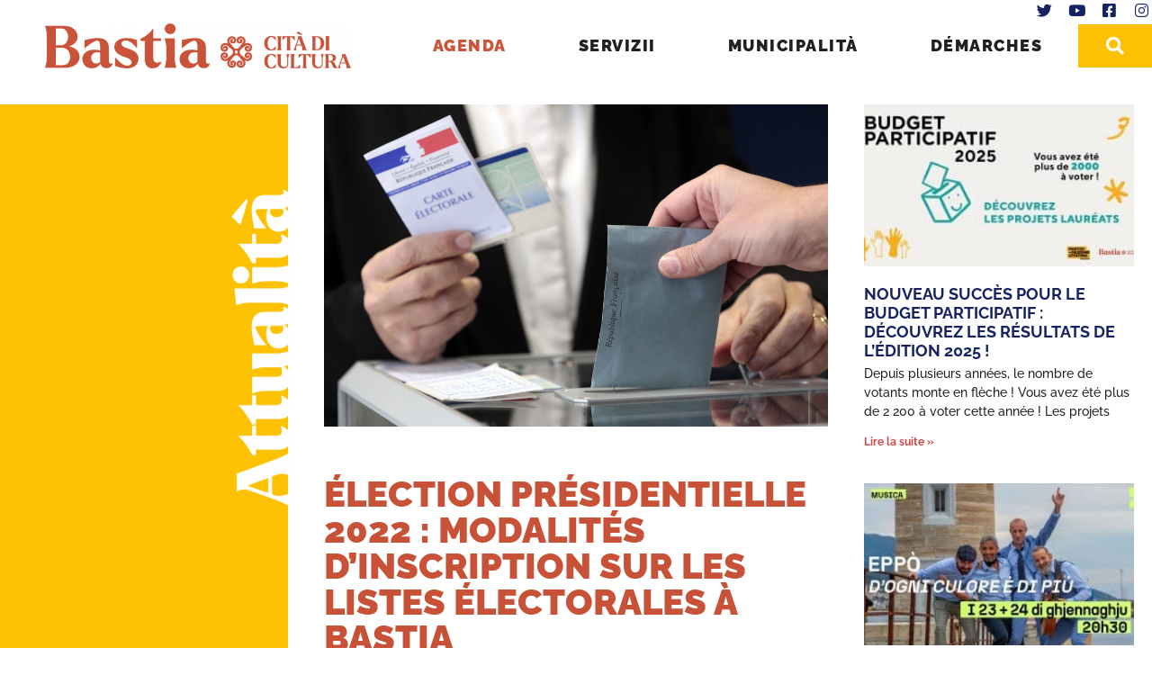

--- FILE ---
content_type: text/html; charset=UTF-8
request_url: https://www.bastia.corsica/blog/2021/12/09/election-presidentielle-2022-modalites-dinscription-sur-les-listes-electorales-a-bastia/
body_size: 21290
content:
<!doctype html>
<html lang="fr-FR">
<head>
	<meta charset="UTF-8">
		<meta name="viewport" content="width=device-width, initial-scale=1">
	<link rel="profile" href="http://gmpg.org/xfn/11">
	<title>Élection présidentielle 2022 : Modalités d’inscription sur les listes électorales à Bastia | Cità di Bastia</title>
<link data-rocket-preload as="style" href="https://fonts.googleapis.com/css2?family=Open+Sans:wght@400;600;700;800&#038;family=Playfair+Display:wght@900&#038;display=swap" rel="preload">
<link href="https://fonts.googleapis.com/css2?family=Open+Sans:wght@400;600;700;800&#038;family=Playfair+Display:wght@900&#038;display=swap" media="print" onload="this.media=&#039;all&#039;" rel="stylesheet">
<noscript><link rel="stylesheet" href="https://fonts.googleapis.com/css2?family=Open+Sans:wght@400;600;700;800&#038;family=Playfair+Display:wght@900&#038;display=swap"></noscript>
	<style>img:is([sizes="auto" i], [sizes^="auto," i]) { contain-intrinsic-size: 3000px 1500px }</style>
	<meta name="dc.title" content="Élection présidentielle 2022 : Modalités d’inscription sur les listes électorales à Bastia | Cità di Bastia">
<meta name="dc.description" content="Cumunicatu di stampa : La Ville de Bastia informe que la date limite d’inscription sur les listes électorales pour les citoyens souhaitant participer à l’élection présidentielle des 10 et 24 avril 2022 est fixée au&nbsp;04 mars 2022. En ligne jusqu’au 2 mars 2022 Les formalités d’inscription sur les listes de…">
<meta name="dc.relation" content="https://www.bastia.corsica/blog/2021/12/09/election-presidentielle-2022-modalites-dinscription-sur-les-listes-electorales-a-bastia/">
<meta name="dc.source" content="https://www.bastia.corsica/">
<meta name="dc.language" content="fr_FR">
<meta name="description" content="Cumunicatu di stampa : La Ville de Bastia informe que la date limite d’inscription sur les listes électorales pour les citoyens souhaitant participer à l’élection présidentielle des 10 et 24 avril 2022 est fixée au&nbsp;04 mars 2022. En ligne jusqu’au 2 mars 2022 Les formalités d’inscription sur les listes de…">
<meta name="robots" content="index, follow, max-snippet:-1, max-image-preview:large, max-video-preview:-1">
<link rel="canonical" href="https://www.bastia.corsica/blog/2021/12/09/election-presidentielle-2022-modalites-dinscription-sur-les-listes-electorales-a-bastia/">
<meta property="og:url" content="https://www.bastia.corsica/blog/2021/12/09/election-presidentielle-2022-modalites-dinscription-sur-les-listes-electorales-a-bastia/">
<meta property="og:site_name" content="Cità di Bastia">
<meta property="og:locale" content="fr_FR">
<meta property="og:type" content="article">
<meta property="article:author" content="https://www.facebook.com/ville.bastia.corsica/">
<meta property="article:publisher" content="https://www.facebook.com/ville.bastia.corsica/">
<meta property="article:section" content="Communiqué de presse">
<meta property="og:title" content="Élection présidentielle 2022 : Modalités d’inscription sur les listes électorales à Bastia | Cità di Bastia">
<meta property="og:description" content="Cumunicatu di stampa : La Ville de Bastia informe que la date limite d’inscription sur les listes électorales pour les citoyens souhaitant participer à l’élection présidentielle des 10 et 24 avril 2022 est fixée au&nbsp;04 mars 2022. En ligne jusqu’au 2 mars 2022 Les formalités d’inscription sur les listes de…">
<meta property="og:image" content="https://www.bastia.corsica/wp-content/uploads/2022/01/election-vote-urne.jpeg">
<meta property="og:image:secure_url" content="https://www.bastia.corsica/wp-content/uploads/2022/01/election-vote-urne.jpeg">
<meta property="og:image:width" content="1000">
<meta property="og:image:height" content="640">
<meta name="twitter:card" content="summary_large_image">
<meta name="twitter:site" content="@Cita_Bastia">
<meta name="twitter:creator" content="@Cita_Bastia">
<meta name="twitter:title" content="Élection présidentielle 2022 : Modalités d’inscription sur les listes électorales à Bastia | Cità di Bastia">
<meta name="twitter:description" content="Cumunicatu di stampa : La Ville de Bastia informe que la date limite d’inscription sur les listes électorales pour les citoyens souhaitant participer à l’élection présidentielle des 10 et 24 avril 2022 est fixée au&nbsp;04 mars 2022. En ligne jusqu’au 2 mars 2022 Les formalités d’inscription sur les listes de…">
<meta name="twitter:image" content="https://www.bastia.corsica/wp-content/uploads/2022/01/election-vote-urne.jpeg">
<link href='https://fonts.gstatic.com' crossorigin rel='preconnect' />
<link rel="alternate" type="application/rss+xml" title="Cità di Bastia &raquo; Flux" href="https://www.bastia.corsica/feed/" />
<link rel="alternate" type="application/rss+xml" title="Cità di Bastia &raquo; Flux des commentaires" href="https://www.bastia.corsica/comments/feed/" />
<link rel="alternate" type="application/rss+xml" title="Cità di Bastia &raquo; Élection présidentielle 2022 : Modalités d’inscription sur les listes électorales à Bastia Flux des commentaires" href="https://www.bastia.corsica/blog/2021/12/09/election-presidentielle-2022-modalites-dinscription-sur-les-listes-electorales-a-bastia/feed/" />
<style id='wp-emoji-styles-inline-css'>

	img.wp-smiley, img.emoji {
		display: inline !important;
		border: none !important;
		box-shadow: none !important;
		height: 1em !important;
		width: 1em !important;
		margin: 0 0.07em !important;
		vertical-align: -0.1em !important;
		background: none !important;
		padding: 0 !important;
	}
</style>
<link rel='stylesheet' id='wp-block-library-css' href='https://www.bastia.corsica/wp-includes/css/dist/block-library/style.min.css?ver=6.8.3' media='all' />
<link data-minify="1" rel='stylesheet' id='jet-engine-frontend-css' href='https://www.bastia.corsica/wp-content/cache/min/1/wp-content/plugins/jet-engine/assets/css/frontend.css?ver=1769200677' media='all' />
<style id='wpseopress-local-business-style-inline-css'>
span.wp-block-wpseopress-local-business-field{margin-right:8px}

</style>
<style id='wpseopress-table-of-contents-style-inline-css'>
.wp-block-wpseopress-table-of-contents li.active>a{font-weight:bold}

</style>
<style id='global-styles-inline-css'>
:root{--wp--preset--aspect-ratio--square: 1;--wp--preset--aspect-ratio--4-3: 4/3;--wp--preset--aspect-ratio--3-4: 3/4;--wp--preset--aspect-ratio--3-2: 3/2;--wp--preset--aspect-ratio--2-3: 2/3;--wp--preset--aspect-ratio--16-9: 16/9;--wp--preset--aspect-ratio--9-16: 9/16;--wp--preset--color--black: #000000;--wp--preset--color--cyan-bluish-gray: #abb8c3;--wp--preset--color--white: #ffffff;--wp--preset--color--pale-pink: #f78da7;--wp--preset--color--vivid-red: #cf2e2e;--wp--preset--color--luminous-vivid-orange: #ff6900;--wp--preset--color--luminous-vivid-amber: #fcb900;--wp--preset--color--light-green-cyan: #7bdcb5;--wp--preset--color--vivid-green-cyan: #00d084;--wp--preset--color--pale-cyan-blue: #8ed1fc;--wp--preset--color--vivid-cyan-blue: #0693e3;--wp--preset--color--vivid-purple: #9b51e0;--wp--preset--color--blue: #1e3b50;--wp--preset--color--yellow: #fcc100;--wp--preset--color--red: #e36355;--wp--preset--gradient--vivid-cyan-blue-to-vivid-purple: linear-gradient(135deg,rgba(6,147,227,1) 0%,rgb(155,81,224) 100%);--wp--preset--gradient--light-green-cyan-to-vivid-green-cyan: linear-gradient(135deg,rgb(122,220,180) 0%,rgb(0,208,130) 100%);--wp--preset--gradient--luminous-vivid-amber-to-luminous-vivid-orange: linear-gradient(135deg,rgba(252,185,0,1) 0%,rgba(255,105,0,1) 100%);--wp--preset--gradient--luminous-vivid-orange-to-vivid-red: linear-gradient(135deg,rgba(255,105,0,1) 0%,rgb(207,46,46) 100%);--wp--preset--gradient--very-light-gray-to-cyan-bluish-gray: linear-gradient(135deg,rgb(238,238,238) 0%,rgb(169,184,195) 100%);--wp--preset--gradient--cool-to-warm-spectrum: linear-gradient(135deg,rgb(74,234,220) 0%,rgb(151,120,209) 20%,rgb(207,42,186) 40%,rgb(238,44,130) 60%,rgb(251,105,98) 80%,rgb(254,248,76) 100%);--wp--preset--gradient--blush-light-purple: linear-gradient(135deg,rgb(255,206,236) 0%,rgb(152,150,240) 100%);--wp--preset--gradient--blush-bordeaux: linear-gradient(135deg,rgb(254,205,165) 0%,rgb(254,45,45) 50%,rgb(107,0,62) 100%);--wp--preset--gradient--luminous-dusk: linear-gradient(135deg,rgb(255,203,112) 0%,rgb(199,81,192) 50%,rgb(65,88,208) 100%);--wp--preset--gradient--pale-ocean: linear-gradient(135deg,rgb(255,245,203) 0%,rgb(182,227,212) 50%,rgb(51,167,181) 100%);--wp--preset--gradient--electric-grass: linear-gradient(135deg,rgb(202,248,128) 0%,rgb(113,206,126) 100%);--wp--preset--gradient--midnight: linear-gradient(135deg,rgb(2,3,129) 0%,rgb(40,116,252) 100%);--wp--preset--font-size--small: 13px;--wp--preset--font-size--medium: 20px;--wp--preset--font-size--large: 36px;--wp--preset--font-size--x-large: 42px;--wp--preset--spacing--20: 0.44rem;--wp--preset--spacing--30: 0.67rem;--wp--preset--spacing--40: 1rem;--wp--preset--spacing--50: 1.5rem;--wp--preset--spacing--60: 2.25rem;--wp--preset--spacing--70: 3.38rem;--wp--preset--spacing--80: 5.06rem;--wp--preset--shadow--natural: 6px 6px 9px rgba(0, 0, 0, 0.2);--wp--preset--shadow--deep: 12px 12px 50px rgba(0, 0, 0, 0.4);--wp--preset--shadow--sharp: 6px 6px 0px rgba(0, 0, 0, 0.2);--wp--preset--shadow--outlined: 6px 6px 0px -3px rgba(255, 255, 255, 1), 6px 6px rgba(0, 0, 0, 1);--wp--preset--shadow--crisp: 6px 6px 0px rgba(0, 0, 0, 1);}:root { --wp--style--global--content-size: 800px;--wp--style--global--wide-size: 1200px; }:where(body) { margin: 0; }.wp-site-blocks > .alignleft { float: left; margin-right: 2em; }.wp-site-blocks > .alignright { float: right; margin-left: 2em; }.wp-site-blocks > .aligncenter { justify-content: center; margin-left: auto; margin-right: auto; }:where(.wp-site-blocks) > * { margin-block-start: 24px; margin-block-end: 0; }:where(.wp-site-blocks) > :first-child { margin-block-start: 0; }:where(.wp-site-blocks) > :last-child { margin-block-end: 0; }:root { --wp--style--block-gap: 24px; }:root :where(.is-layout-flow) > :first-child{margin-block-start: 0;}:root :where(.is-layout-flow) > :last-child{margin-block-end: 0;}:root :where(.is-layout-flow) > *{margin-block-start: 24px;margin-block-end: 0;}:root :where(.is-layout-constrained) > :first-child{margin-block-start: 0;}:root :where(.is-layout-constrained) > :last-child{margin-block-end: 0;}:root :where(.is-layout-constrained) > *{margin-block-start: 24px;margin-block-end: 0;}:root :where(.is-layout-flex){gap: 24px;}:root :where(.is-layout-grid){gap: 24px;}.is-layout-flow > .alignleft{float: left;margin-inline-start: 0;margin-inline-end: 2em;}.is-layout-flow > .alignright{float: right;margin-inline-start: 2em;margin-inline-end: 0;}.is-layout-flow > .aligncenter{margin-left: auto !important;margin-right: auto !important;}.is-layout-constrained > .alignleft{float: left;margin-inline-start: 0;margin-inline-end: 2em;}.is-layout-constrained > .alignright{float: right;margin-inline-start: 2em;margin-inline-end: 0;}.is-layout-constrained > .aligncenter{margin-left: auto !important;margin-right: auto !important;}.is-layout-constrained > :where(:not(.alignleft):not(.alignright):not(.alignfull)){max-width: var(--wp--style--global--content-size);margin-left: auto !important;margin-right: auto !important;}.is-layout-constrained > .alignwide{max-width: var(--wp--style--global--wide-size);}body .is-layout-flex{display: flex;}.is-layout-flex{flex-wrap: wrap;align-items: center;}.is-layout-flex > :is(*, div){margin: 0;}body .is-layout-grid{display: grid;}.is-layout-grid > :is(*, div){margin: 0;}body{padding-top: 0px;padding-right: 0px;padding-bottom: 0px;padding-left: 0px;}a:where(:not(.wp-element-button)){text-decoration: underline;}:root :where(.wp-element-button, .wp-block-button__link){background-color: #32373c;border-width: 0;color: #fff;font-family: inherit;font-size: inherit;line-height: inherit;padding: calc(0.667em + 2px) calc(1.333em + 2px);text-decoration: none;}.has-black-color{color: var(--wp--preset--color--black) !important;}.has-cyan-bluish-gray-color{color: var(--wp--preset--color--cyan-bluish-gray) !important;}.has-white-color{color: var(--wp--preset--color--white) !important;}.has-pale-pink-color{color: var(--wp--preset--color--pale-pink) !important;}.has-vivid-red-color{color: var(--wp--preset--color--vivid-red) !important;}.has-luminous-vivid-orange-color{color: var(--wp--preset--color--luminous-vivid-orange) !important;}.has-luminous-vivid-amber-color{color: var(--wp--preset--color--luminous-vivid-amber) !important;}.has-light-green-cyan-color{color: var(--wp--preset--color--light-green-cyan) !important;}.has-vivid-green-cyan-color{color: var(--wp--preset--color--vivid-green-cyan) !important;}.has-pale-cyan-blue-color{color: var(--wp--preset--color--pale-cyan-blue) !important;}.has-vivid-cyan-blue-color{color: var(--wp--preset--color--vivid-cyan-blue) !important;}.has-vivid-purple-color{color: var(--wp--preset--color--vivid-purple) !important;}.has-blue-color{color: var(--wp--preset--color--blue) !important;}.has-yellow-color{color: var(--wp--preset--color--yellow) !important;}.has-red-color{color: var(--wp--preset--color--red) !important;}.has-black-background-color{background-color: var(--wp--preset--color--black) !important;}.has-cyan-bluish-gray-background-color{background-color: var(--wp--preset--color--cyan-bluish-gray) !important;}.has-white-background-color{background-color: var(--wp--preset--color--white) !important;}.has-pale-pink-background-color{background-color: var(--wp--preset--color--pale-pink) !important;}.has-vivid-red-background-color{background-color: var(--wp--preset--color--vivid-red) !important;}.has-luminous-vivid-orange-background-color{background-color: var(--wp--preset--color--luminous-vivid-orange) !important;}.has-luminous-vivid-amber-background-color{background-color: var(--wp--preset--color--luminous-vivid-amber) !important;}.has-light-green-cyan-background-color{background-color: var(--wp--preset--color--light-green-cyan) !important;}.has-vivid-green-cyan-background-color{background-color: var(--wp--preset--color--vivid-green-cyan) !important;}.has-pale-cyan-blue-background-color{background-color: var(--wp--preset--color--pale-cyan-blue) !important;}.has-vivid-cyan-blue-background-color{background-color: var(--wp--preset--color--vivid-cyan-blue) !important;}.has-vivid-purple-background-color{background-color: var(--wp--preset--color--vivid-purple) !important;}.has-blue-background-color{background-color: var(--wp--preset--color--blue) !important;}.has-yellow-background-color{background-color: var(--wp--preset--color--yellow) !important;}.has-red-background-color{background-color: var(--wp--preset--color--red) !important;}.has-black-border-color{border-color: var(--wp--preset--color--black) !important;}.has-cyan-bluish-gray-border-color{border-color: var(--wp--preset--color--cyan-bluish-gray) !important;}.has-white-border-color{border-color: var(--wp--preset--color--white) !important;}.has-pale-pink-border-color{border-color: var(--wp--preset--color--pale-pink) !important;}.has-vivid-red-border-color{border-color: var(--wp--preset--color--vivid-red) !important;}.has-luminous-vivid-orange-border-color{border-color: var(--wp--preset--color--luminous-vivid-orange) !important;}.has-luminous-vivid-amber-border-color{border-color: var(--wp--preset--color--luminous-vivid-amber) !important;}.has-light-green-cyan-border-color{border-color: var(--wp--preset--color--light-green-cyan) !important;}.has-vivid-green-cyan-border-color{border-color: var(--wp--preset--color--vivid-green-cyan) !important;}.has-pale-cyan-blue-border-color{border-color: var(--wp--preset--color--pale-cyan-blue) !important;}.has-vivid-cyan-blue-border-color{border-color: var(--wp--preset--color--vivid-cyan-blue) !important;}.has-vivid-purple-border-color{border-color: var(--wp--preset--color--vivid-purple) !important;}.has-blue-border-color{border-color: var(--wp--preset--color--blue) !important;}.has-yellow-border-color{border-color: var(--wp--preset--color--yellow) !important;}.has-red-border-color{border-color: var(--wp--preset--color--red) !important;}.has-vivid-cyan-blue-to-vivid-purple-gradient-background{background: var(--wp--preset--gradient--vivid-cyan-blue-to-vivid-purple) !important;}.has-light-green-cyan-to-vivid-green-cyan-gradient-background{background: var(--wp--preset--gradient--light-green-cyan-to-vivid-green-cyan) !important;}.has-luminous-vivid-amber-to-luminous-vivid-orange-gradient-background{background: var(--wp--preset--gradient--luminous-vivid-amber-to-luminous-vivid-orange) !important;}.has-luminous-vivid-orange-to-vivid-red-gradient-background{background: var(--wp--preset--gradient--luminous-vivid-orange-to-vivid-red) !important;}.has-very-light-gray-to-cyan-bluish-gray-gradient-background{background: var(--wp--preset--gradient--very-light-gray-to-cyan-bluish-gray) !important;}.has-cool-to-warm-spectrum-gradient-background{background: var(--wp--preset--gradient--cool-to-warm-spectrum) !important;}.has-blush-light-purple-gradient-background{background: var(--wp--preset--gradient--blush-light-purple) !important;}.has-blush-bordeaux-gradient-background{background: var(--wp--preset--gradient--blush-bordeaux) !important;}.has-luminous-dusk-gradient-background{background: var(--wp--preset--gradient--luminous-dusk) !important;}.has-pale-ocean-gradient-background{background: var(--wp--preset--gradient--pale-ocean) !important;}.has-electric-grass-gradient-background{background: var(--wp--preset--gradient--electric-grass) !important;}.has-midnight-gradient-background{background: var(--wp--preset--gradient--midnight) !important;}.has-small-font-size{font-size: var(--wp--preset--font-size--small) !important;}.has-medium-font-size{font-size: var(--wp--preset--font-size--medium) !important;}.has-large-font-size{font-size: var(--wp--preset--font-size--large) !important;}.has-x-large-font-size{font-size: var(--wp--preset--font-size--x-large) !important;}
:root :where(.wp-block-pullquote){font-size: 1.5em;line-height: 1.6;}
</style>
<link data-minify="1" rel='stylesheet' id='pb-accordion-blocks-style-css' href='https://www.bastia.corsica/wp-content/cache/min/1/wp-content/plugins/accordion-blocks/build/index.css?ver=1769200677' media='all' />
<link rel='stylesheet' id='cw_posts_slick-css' href='https://www.bastia.corsica/wp-content/plugins/cw_posts/css/slick.min.css?ver=6.8.3' media='all' />
<link data-minify="1" rel='stylesheet' id='cw_posts_slick_theme-css' href='https://www.bastia.corsica/wp-content/cache/min/1/wp-content/plugins/cw_posts/css/accessible-slick-theme.min.css?ver=1769200677' media='all' />
<link data-minify="1" rel='stylesheet' id='cw_posts-css' href='https://www.bastia.corsica/wp-content/cache/min/1/wp-content/plugins/cw_posts/css/cw_posts.css?ver=1769200677' media='all' />
<style id='wpgb-head-inline-css'>
.wp-grid-builder:not(.wpgb-template),.wpgb-facet{opacity:0.01}.wpgb-facet fieldset{margin:0;padding:0;border:none;outline:none;box-shadow:none}.wpgb-facet fieldset:last-child{margin-bottom:40px;}.wpgb-facet fieldset legend.wpgb-sr-only{height:1px;width:1px}
</style>
<link data-minify="1" rel='stylesheet' id='hello-elementor-css' href='https://www.bastia.corsica/wp-content/cache/min/1/wp-content/themes/hello-elementor/assets/css/reset.css?ver=1769200677' media='all' />
<link data-minify="1" rel='stylesheet' id='hello-elementor-theme-style-css' href='https://www.bastia.corsica/wp-content/cache/min/1/wp-content/themes/hello-elementor/assets/css/theme.css?ver=1769200677' media='all' />
<link data-minify="1" rel='stylesheet' id='hello-elementor-header-footer-css' href='https://www.bastia.corsica/wp-content/cache/min/1/wp-content/themes/hello-elementor/assets/css/header-footer.css?ver=1769200677' media='all' />
<link rel='stylesheet' id='elementor-frontend-css' href='https://www.bastia.corsica/wp-content/uploads/elementor/css/custom-frontend.min.css?ver=1769200674' media='all' />
<link rel='stylesheet' id='widget-image-css' href='https://www.bastia.corsica/wp-content/plugins/elementor/assets/css/widget-image.min.css?ver=3.34.2' media='all' />
<link rel='stylesheet' id='widget-nav-menu-css' href='https://www.bastia.corsica/wp-content/uploads/elementor/css/custom-pro-widget-nav-menu.min.css?ver=1769200674' media='all' />
<link rel='stylesheet' id='widget-social-icons-css' href='https://www.bastia.corsica/wp-content/plugins/elementor/assets/css/widget-social-icons.min.css?ver=3.34.2' media='all' />
<link rel='stylesheet' id='e-apple-webkit-css' href='https://www.bastia.corsica/wp-content/uploads/elementor/css/custom-apple-webkit.min.css?ver=1769200674' media='all' />
<link rel='stylesheet' id='widget-icon-list-css' href='https://www.bastia.corsica/wp-content/uploads/elementor/css/custom-widget-icon-list.min.css?ver=1769200674' media='all' />
<link rel='stylesheet' id='e-sticky-css' href='https://www.bastia.corsica/wp-content/plugins/elementor-pro/assets/css/modules/sticky.min.css?ver=3.34.2' media='all' />
<link rel='stylesheet' id='widget-heading-css' href='https://www.bastia.corsica/wp-content/plugins/elementor/assets/css/widget-heading.min.css?ver=3.34.2' media='all' />
<link rel='stylesheet' id='widget-post-info-css' href='https://www.bastia.corsica/wp-content/plugins/elementor-pro/assets/css/widget-post-info.min.css?ver=3.34.2' media='all' />
<link rel='stylesheet' id='elementor-icons-shared-0-css' href='https://www.bastia.corsica/wp-content/plugins/elementor/assets/lib/font-awesome/css/fontawesome.min.css?ver=5.15.3' media='all' />
<link data-minify="1" rel='stylesheet' id='elementor-icons-fa-regular-css' href='https://www.bastia.corsica/wp-content/cache/min/1/wp-content/plugins/elementor/assets/lib/font-awesome/css/regular.min.css?ver=1769200677' media='all' />
<link data-minify="1" rel='stylesheet' id='elementor-icons-fa-solid-css' href='https://www.bastia.corsica/wp-content/cache/min/1/wp-content/plugins/elementor/assets/lib/font-awesome/css/solid.min.css?ver=1769200677' media='all' />
<link rel='stylesheet' id='widget-share-buttons-css' href='https://www.bastia.corsica/wp-content/plugins/elementor-pro/assets/css/widget-share-buttons.min.css?ver=3.34.2' media='all' />
<link data-minify="1" rel='stylesheet' id='elementor-icons-fa-brands-css' href='https://www.bastia.corsica/wp-content/cache/min/1/wp-content/plugins/elementor/assets/lib/font-awesome/css/brands.min.css?ver=1769200677' media='all' />
<link rel='stylesheet' id='widget-divider-css' href='https://www.bastia.corsica/wp-content/plugins/elementor/assets/css/widget-divider.min.css?ver=3.34.2' media='all' />
<link rel='stylesheet' id='widget-posts-css' href='https://www.bastia.corsica/wp-content/plugins/elementor-pro/assets/css/widget-posts.min.css?ver=3.34.2' media='all' />
<link data-minify="1" rel='stylesheet' id='elementor-icons-css' href='https://www.bastia.corsica/wp-content/cache/min/1/wp-content/plugins/elementor/assets/lib/eicons/css/elementor-icons.min.css?ver=1769200677' media='all' />
<link rel='stylesheet' id='elementor-post-12-css' href='https://www.bastia.corsica/wp-content/uploads/elementor/css/post-12.css?ver=1769200674' media='all' />
<link data-minify="1" rel='stylesheet' id='font-awesome-5-all-css' href='https://www.bastia.corsica/wp-content/cache/min/1/wp-content/plugins/elementor/assets/lib/font-awesome/css/all.min.css?ver=1769200677' media='all' />
<link rel='stylesheet' id='font-awesome-4-shim-css' href='https://www.bastia.corsica/wp-content/plugins/elementor/assets/lib/font-awesome/css/v4-shims.min.css?ver=3.34.2' media='all' />
<link rel='stylesheet' id='elementor-post-2564-css' href='https://www.bastia.corsica/wp-content/uploads/elementor/css/post-2564.css?ver=1769200674' media='all' />
<link rel='stylesheet' id='elementor-post-263-css' href='https://www.bastia.corsica/wp-content/uploads/elementor/css/post-263.css?ver=1769200674' media='all' />
<link rel='stylesheet' id='elementor-post-3810-css' href='https://www.bastia.corsica/wp-content/uploads/elementor/css/post-3810.css?ver=1769200732' media='all' />
<link rel='stylesheet' id='jquery-chosen-css' href='https://www.bastia.corsica/wp-content/plugins/jet-search/assets/lib/chosen/chosen.min.css?ver=1.8.7' media='all' />
<link data-minify="1" rel='stylesheet' id='jet-search-css' href='https://www.bastia.corsica/wp-content/cache/min/1/wp-content/plugins/jet-search/assets/css/jet-search.css?ver=1769200677' media='all' />
<link data-minify="1" rel='stylesheet' id='hello-elementor-child-css' href='https://www.bastia.corsica/wp-content/cache/min/1/wp-content/themes/hello-elementor-child/style.css?ver=1769200677' media='all' />
<link data-minify="1" rel='stylesheet' id='ecs-styles-css' href='https://www.bastia.corsica/wp-content/cache/min/1/wp-content/plugins/ele-custom-skin/assets/css/ecs-style.css?ver=1769200677' media='all' />
<link rel='stylesheet' id='elementor-post-1050-css' href='https://www.bastia.corsica/wp-content/uploads/elementor/css/post-1050.css?ver=1626969435' media='all' />
<link data-minify="1" rel='stylesheet' id='elementor-gf-local-raleway-css' href='https://www.bastia.corsica/wp-content/cache/min/1/wp-content/uploads/elementor/google-fonts/css/raleway.css?ver=1769200677' media='all' />
<link data-minify="1" rel='stylesheet' id='elementor-gf-local-opensans-css' href='https://www.bastia.corsica/wp-content/cache/min/1/wp-content/uploads/elementor/google-fonts/css/opensans.css?ver=1769200677' media='all' />
<script id="jquery-core-js-extra">
var SDT_DATA = {"ajaxurl":"https:\/\/www.bastia.corsica\/wp-admin\/admin-ajax.php","siteUrl":"https:\/\/www.bastia.corsica\/","pluginsUrl":"https:\/\/www.bastia.corsica\/wp-content\/plugins","isAdmin":""};
</script>
<script src="https://www.bastia.corsica/wp-includes/js/jquery/jquery.min.js?ver=3.7.1" id="jquery-core-js"></script>
<script src="https://www.bastia.corsica/wp-includes/js/jquery/jquery-migrate.min.js?ver=3.4.1" id="jquery-migrate-js"></script>
<script src="https://www.bastia.corsica/wp-includes/js/imagesloaded.min.js?ver=6.8.3" id="imagesLoaded-js"></script>
<script src="https://www.bastia.corsica/wp-content/plugins/cw_posts/js/slick.min.js?ver=6.8.3" id="cw_slick-js"></script>
<script src="https://www.bastia.corsica/wp-content/plugins/cw_posts/js/cw_posts.js?ver=6.8.3" id="cw_posts_js-js"></script>
<script src="https://www.bastia.corsica/wp-content/plugins/elementor/assets/lib/font-awesome/js/v4-shims.min.js?ver=3.34.2" id="font-awesome-4-shim-js"></script>
<script id="ecs_ajax_load-js-extra">
var ecs_ajax_params = {"ajaxurl":"https:\/\/www.bastia.corsica\/wp-admin\/admin-ajax.php","posts":"{\"page\":0,\"year\":2021,\"monthnum\":12,\"day\":9,\"name\":\"election-presidentielle-2022-modalites-dinscription-sur-les-listes-electorales-a-bastia\",\"error\":\"\",\"m\":\"\",\"p\":0,\"post_parent\":\"\",\"subpost\":\"\",\"subpost_id\":\"\",\"attachment\":\"\",\"attachment_id\":0,\"pagename\":\"\",\"page_id\":0,\"second\":\"\",\"minute\":\"\",\"hour\":\"\",\"w\":0,\"category_name\":\"\",\"tag\":\"\",\"cat\":\"\",\"tag_id\":\"\",\"author\":\"\",\"author_name\":\"\",\"feed\":\"\",\"tb\":\"\",\"paged\":0,\"meta_key\":\"\",\"meta_value\":\"\",\"preview\":\"\",\"s\":\"\",\"sentence\":\"\",\"title\":\"\",\"fields\":\"all\",\"menu_order\":\"\",\"embed\":\"\",\"category__in\":[],\"category__not_in\":[],\"category__and\":[],\"post__in\":[],\"post__not_in\":[],\"post_name__in\":[],\"tag__in\":[],\"tag__not_in\":[],\"tag__and\":[],\"tag_slug__in\":[],\"tag_slug__and\":[],\"post_parent__in\":[],\"post_parent__not_in\":[],\"author__in\":[],\"author__not_in\":[],\"search_columns\":[],\"ignore_sticky_posts\":false,\"suppress_filters\":false,\"cache_results\":true,\"update_post_term_cache\":true,\"update_menu_item_cache\":false,\"lazy_load_term_meta\":true,\"update_post_meta_cache\":true,\"post_type\":\"\",\"posts_per_page\":10,\"nopaging\":false,\"comments_per_page\":\"0\",\"no_found_rows\":false,\"order\":\"DESC\"}"};
</script>
<script src="https://www.bastia.corsica/wp-content/plugins/ele-custom-skin/assets/js/ecs_ajax_pagination.js?ver=3.1.9" id="ecs_ajax_load-js"></script>
<script src="https://www.bastia.corsica/wp-content/plugins/ele-custom-skin/assets/js/ecs.js?ver=3.1.9" id="ecs-script-js"></script>
<link rel="https://api.w.org/" href="https://www.bastia.corsica/wp-json/" /><link rel="alternate" title="JSON" type="application/json" href="https://www.bastia.corsica/wp-json/wp/v2/posts/2464" /><link rel="EditURI" type="application/rsd+xml" title="RSD" href="https://www.bastia.corsica/xmlrpc.php?rsd" />
<meta name="generator" content="WordPress 6.8.3" />
<link rel='shortlink' href='https://www.bastia.corsica/?p=2464' />
<link rel="alternate" title="oEmbed (JSON)" type="application/json+oembed" href="https://www.bastia.corsica/wp-json/oembed/1.0/embed?url=https%3A%2F%2Fwww.bastia.corsica%2Fblog%2F2021%2F12%2F09%2Felection-presidentielle-2022-modalites-dinscription-sur-les-listes-electorales-a-bastia%2F" />
<link rel="alternate" title="oEmbed (XML)" type="text/xml+oembed" href="https://www.bastia.corsica/wp-json/oembed/1.0/embed?url=https%3A%2F%2Fwww.bastia.corsica%2Fblog%2F2021%2F12%2F09%2Felection-presidentielle-2022-modalites-dinscription-sur-les-listes-electorales-a-bastia%2F&#038;format=xml" />
<noscript><style>.wp-grid-builder .wpgb-card.wpgb-card-hidden .wpgb-card-wrapper{opacity:1!important;visibility:visible!important;transform:none!important}.wpgb-facet {opacity:1!important;pointer-events:auto!important}.wpgb-facet *:not(.wpgb-pagination-facet){display:none}</style></noscript><meta name="generator" content="Elementor 3.34.2; features: additional_custom_breakpoints; settings: css_print_method-external, google_font-enabled, font_display-auto">
			<style>
				.e-con.e-parent:nth-of-type(n+4):not(.e-lazyloaded):not(.e-no-lazyload),
				.e-con.e-parent:nth-of-type(n+4):not(.e-lazyloaded):not(.e-no-lazyload) * {
					background-image: none !important;
				}
				@media screen and (max-height: 1024px) {
					.e-con.e-parent:nth-of-type(n+3):not(.e-lazyloaded):not(.e-no-lazyload),
					.e-con.e-parent:nth-of-type(n+3):not(.e-lazyloaded):not(.e-no-lazyload) * {
						background-image: none !important;
					}
				}
				@media screen and (max-height: 640px) {
					.e-con.e-parent:nth-of-type(n+2):not(.e-lazyloaded):not(.e-no-lazyload),
					.e-con.e-parent:nth-of-type(n+2):not(.e-lazyloaded):not(.e-no-lazyload) * {
						background-image: none !important;
					}
				}
			</style>
			<link rel="icon" href="https://www.bastia.corsica/wp-content/uploads/2022/01/favicon-1.png" sizes="32x32" />
<link rel="icon" href="https://www.bastia.corsica/wp-content/uploads/2022/01/favicon-1.png" sizes="192x192" />
<link rel="apple-touch-icon" href="https://www.bastia.corsica/wp-content/uploads/2022/01/favicon-1.png" />
<meta name="msapplication-TileImage" content="https://www.bastia.corsica/wp-content/uploads/2022/01/favicon-1.png" />
<noscript><style id="rocket-lazyload-nojs-css">.rll-youtube-player, [data-lazy-src]{display:none !important;}</style></noscript>	<link rel="preconnect" href="https://fonts.gstatic.com">
	 

	<script>
	function launchGA(){
		var el = document.createElement('script');
		el.setAttribute('type', 'text/javascript');
		el.setAttribute('async', true);
		el.setAttribute('src', '//www.googletagmanager.com/gtag/js?id=UA-72028415-1');
		document.body.append(el); window.dataLayer = window.dataLayer || [];
		function gtag(){dataLayer.push(arguments);}
		gtag('js', new Date());
		gtag('config', 'UA-72028415-1', { 'anonymize_ip': true });
		gtag('config', 'UA-72028415-1', {'link_attribution': true});
	}
	// La fonction qui relie Axeptio au lancement du cookie Google Analytics
	void 0 === window._axcb && (window._axcb = []);
	window._axcb.push(function(axeptio) {
		axeptio.on("cookies:complete", function(choices) {
		if(choices.google_analytics) {
			launchGA();
		}
		});
	});
	</script>
<meta name="generator" content="WP Rocket 3.20.1.2" data-wpr-features="wpr_lazyload_images wpr_minify_css wpr_preload_links wpr_desktop" /></head>
<body class="wp-singular post-template-default single single-post postid-2464 single-format-standard wp-custom-logo wp-embed-responsive wp-theme-hello-elementor wp-child-theme-hello-elementor-child hello-elementor-default elementor-default elementor-kit-12 elementor-page-3810">
		<header data-rocket-location-hash="de00510b56df3a1f34282301b7c03149" data-elementor-type="header" data-elementor-id="2564" class="elementor elementor-2564 elementor-location-header" data-elementor-post-type="elementor_library">
					<header class="elementor-section elementor-top-section elementor-element elementor-element-aca9a33 elementor-section-full_width elementor-reverse-tablet elementor-reverse-mobile elementor-section-height-default elementor-section-height-default" data-id="aca9a33" data-element_type="section" id="header" data-settings="{&quot;background_background&quot;:&quot;classic&quot;}">
						<div data-rocket-location-hash="0b3376bad69c5a64f5d59c7096455786" class="elementor-container elementor-column-gap-no">
					<div class="elementor-column elementor-col-100 elementor-top-column elementor-element elementor-element-087e60f" data-id="087e60f" data-element_type="column">
			<div class="elementor-widget-wrap elementor-element-populated">
						<div class="elementor-element elementor-element-f25718f elementor-widget__width-auto elementor-widget elementor-widget-theme-site-logo elementor-widget-image" data-id="f25718f" data-element_type="widget" id="logo" data-widget_type="theme-site-logo.default">
				<div class="elementor-widget-container">
											<a href="https://www.bastia.corsica">
			<img fetchpriority="high" width="600" height="88" src="data:image/svg+xml,%3Csvg%20xmlns='http://www.w3.org/2000/svg'%20viewBox='0%200%20600%2088'%3E%3C/svg%3E" class="attachment-full size-full wp-image-2034" alt="Mairie de Bastia" data-lazy-src="https://www.bastia.corsica/wp-content/uploads/2021/12/bia-logolong-quadri-e1640185997337.png" /><noscript><img fetchpriority="high" width="600" height="88" src="https://www.bastia.corsica/wp-content/uploads/2021/12/bia-logolong-quadri-e1640185997337.png" class="attachment-full size-full wp-image-2034" alt="Mairie de Bastia" /></noscript>				</a>
											</div>
				</div>
				<div class="elementor-element elementor-element-0a065fe elementor-widget__width-auto elementor-nav-menu__align-center elementor-nav-menu--stretch elementor-nav-menu--dropdown-tablet elementor-nav-menu__text-align-aside elementor-nav-menu--toggle elementor-nav-menu--burger elementor-widget elementor-widget-nav-menu" data-id="0a065fe" data-element_type="widget" id="col_menu" data-settings="{&quot;full_width&quot;:&quot;stretch&quot;,&quot;layout&quot;:&quot;horizontal&quot;,&quot;submenu_icon&quot;:{&quot;value&quot;:&quot;&lt;i class=\&quot;fas fa-caret-down\&quot; aria-hidden=\&quot;true\&quot;&gt;&lt;\/i&gt;&quot;,&quot;library&quot;:&quot;fa-solid&quot;},&quot;toggle&quot;:&quot;burger&quot;}" data-widget_type="nav-menu.default">
				<div class="elementor-widget-container">
								<nav aria-label="Menu" class="elementor-nav-menu--main elementor-nav-menu__container elementor-nav-menu--layout-horizontal e--pointer-underline e--animation-fade">
				<ul id="menu-1-0a065fe" class="elementor-nav-menu"><li class="agenda menu-item menu-item-type-custom menu-item-object-custom menu-item-9091"><a href="https://agenda.bastia.corsica" class="elementor-item">Agenda</a></li>
<li class="menu-item menu-item-type-post_type menu-item-object-page menu-item-633"><a href="https://www.bastia.corsica/servizii/" lang="co" class="elementor-item">Servizii</a></li>
<li class="menu-item menu-item-type-post_type menu-item-object-page menu-item-203"><a href="https://www.bastia.corsica/municipalita/" lang="co" class="elementor-item">Municipalità</a></li>
<li class="menu-item menu-item-type-post_type menu-item-object-page menu-item-200"><a href="https://www.bastia.corsica/demarches/" class="elementor-item">Démarches</a></li>
</ul>			</nav>
					<div class="elementor-menu-toggle" role="button" tabindex="0" aria-label="Permuter le menu" aria-expanded="false">
			<i aria-hidden="true" role="presentation" class="elementor-menu-toggle__icon--open eicon-menu-bar"></i><i aria-hidden="true" role="presentation" class="elementor-menu-toggle__icon--close eicon-close"></i>		</div>
					<nav class="elementor-nav-menu--dropdown elementor-nav-menu__container" aria-hidden="true">
				<ul id="menu-2-0a065fe" class="elementor-nav-menu"><li class="agenda menu-item menu-item-type-custom menu-item-object-custom menu-item-9091"><a href="https://agenda.bastia.corsica" class="elementor-item" tabindex="-1">Agenda</a></li>
<li class="menu-item menu-item-type-post_type menu-item-object-page menu-item-633"><a href="https://www.bastia.corsica/servizii/" lang="co" class="elementor-item" tabindex="-1">Servizii</a></li>
<li class="menu-item menu-item-type-post_type menu-item-object-page menu-item-203"><a href="https://www.bastia.corsica/municipalita/" lang="co" class="elementor-item" tabindex="-1">Municipalità</a></li>
<li class="menu-item menu-item-type-post_type menu-item-object-page menu-item-200"><a href="https://www.bastia.corsica/demarches/" class="elementor-item" tabindex="-1">Démarches</a></li>
</ul>			</nav>
						</div>
				</div>
				<div class="elementor-element elementor-element-85048a8 elementor-align-left btn_search elementor-widget__width-auto elementor-widget elementor-widget-button" data-id="85048a8" data-element_type="widget" data-widget_type="button.default">
				<div class="elementor-widget-container">
									<div class="elementor-button-wrapper">
					<a class="elementor-button elementor-button-link elementor-size-sm" href="#elementor-action%3Aaction%3Dpopup%3Aopen%26settings%3DeyJpZCI6IjM2MzEiLCJ0b2dnbGUiOmZhbHNlfQ%3D%3D">
						<span class="elementor-button-content-wrapper">
						<span class="elementor-button-icon">
				<i aria-hidden="true" class="fas fa-search"></i>			</span>
								</span>
					</a>
				</div>
								</div>
				</div>
				<div class="elementor-element elementor-element-8399c0a e-grid-align-right elementor-hidden-tablet elementor-hidden-phone elementor-absolute elementor-shape-rounded elementor-grid-0 elementor-widget elementor-widget-social-icons" data-id="8399c0a" data-element_type="widget" data-settings="{&quot;_position&quot;:&quot;absolute&quot;}" data-widget_type="social-icons.default">
				<div class="elementor-widget-container">
							<div class="elementor-social-icons-wrapper elementor-grid" role="list">
							<span class="elementor-grid-item" role="listitem">
					<a class="elementor-icon elementor-social-icon elementor-social-icon-twitter elementor-repeater-item-fab9b93" href="https://twitter.com/Cita_Bastia" target="_blank">
						<span class="elementor-screen-only">Twitter</span>
						<i aria-hidden="true" class="fab fa-twitter"></i>					</a>
				</span>
							<span class="elementor-grid-item" role="listitem">
					<a class="elementor-icon elementor-social-icon elementor-social-icon-youtube elementor-repeater-item-eca5d96" href="https://www.youtube.com/channel/UCYzf9v1PEkOLMwdPorpndFQ" target="_blank">
						<span class="elementor-screen-only">Youtube</span>
						<i aria-hidden="true" class="fab fa-youtube"></i>					</a>
				</span>
							<span class="elementor-grid-item" role="listitem">
					<a class="elementor-icon elementor-social-icon elementor-social-icon-facebook-square elementor-repeater-item-a495785" href="https://www.facebook.com/ville.bastia.corsica/" target="_blank">
						<span class="elementor-screen-only">Facebook-square</span>
						<i aria-hidden="true" class="fab fa-facebook-square"></i>					</a>
				</span>
							<span class="elementor-grid-item" role="listitem">
					<a class="elementor-icon elementor-social-icon elementor-social-icon-instagram elementor-repeater-item-0a72dd0" href="https://www.instagram.com/citadibastia/" target="_blank">
						<span class="elementor-screen-only">Instagram</span>
						<i aria-hidden="true" class="fab fa-instagram"></i>					</a>
				</span>
					</div>
						</div>
				</div>
					</div>
		</div>
					</div>
		</header>
				</header>
				<div data-rocket-location-hash="e3342eff15fb28a490ab90181d9d47d1" data-elementor-type="single-post" data-elementor-id="3810" class="elementor elementor-3810 elementor-location-single post-2464 post type-post status-publish format-standard has-post-thumbnail hentry category-communique-de-presse" data-elementor-post-type="elementor_library">
					<main data-rocket-location-hash="0170f85e9f44881acb49e8fadcf1f2e6" class="elementor-section elementor-top-section elementor-element elementor-element-9ce4678 elementor-section-full_width elementor-section-height-default elementor-section-height-default" data-id="9ce4678" data-element_type="section" id="mainpage">
						<div data-rocket-location-hash="eac155a3892479f449c75ed842fd7612" class="elementor-container elementor-column-gap-default">
					<div class="elementor-column elementor-col-25 elementor-top-column elementor-element elementor-element-75ce17e elementor-hidden-tablet elementor-hidden-phone" data-id="75ce17e" data-element_type="column" data-settings="{&quot;background_background&quot;:&quot;classic&quot;}">
			<div class="elementor-widget-wrap elementor-element-populated">
						<section class="elementor-section elementor-inner-section elementor-element elementor-element-1d1411e elementor-section-full_width elementor-section-content-bottom elementor-section-height-default elementor-section-height-default" data-id="1d1411e" data-element_type="section" data-settings="{&quot;sticky&quot;:&quot;top&quot;,&quot;sticky_offset&quot;:&quot;150&quot;,&quot;sticky_on&quot;:[&quot;desktop&quot;],&quot;sticky_effects_offset&quot;:&quot;150&quot;,&quot;sticky_parent&quot;:&quot;yes&quot;,&quot;sticky_anchor_link_offset&quot;:0}">
						<div data-rocket-location-hash="97c4beeda535457bbe628aa457eec642" class="elementor-container elementor-column-gap-default">
					<div class="elementor-column elementor-col-100 elementor-inner-column elementor-element elementor-element-b7d7653" data-id="b7d7653" data-element_type="column">
			<div class="elementor-widget-wrap elementor-element-populated">
						<div class="elementor-element elementor-element-98c81a2 elementor-widget elementor-widget-image" data-id="98c81a2" data-element_type="widget" data-widget_type="image.default">
				<div class="elementor-widget-container">
															<img width="212" height="975" src="data:image/svg+xml,%3Csvg%20xmlns='http://www.w3.org/2000/svg'%20viewBox='0%200%20212%20975'%3E%3C/svg%3E" class="attachment-full size-full wp-image-6380" alt="Attualità" data-lazy-srcset="https://www.bastia.corsica/wp-content/uploads/2022/01/attualita.png 212w, https://www.bastia.corsica/wp-content/uploads/2022/01/attualita-65x300.png 65w" data-lazy-sizes="(max-width: 212px) 100vw, 212px" data-lazy-src="https://www.bastia.corsica/wp-content/uploads/2022/01/attualita.png" /><noscript><img width="212" height="975" src="https://www.bastia.corsica/wp-content/uploads/2022/01/attualita.png" class="attachment-full size-full wp-image-6380" alt="Attualità" srcset="https://www.bastia.corsica/wp-content/uploads/2022/01/attualita.png 212w, https://www.bastia.corsica/wp-content/uploads/2022/01/attualita-65x300.png 65w" sizes="(max-width: 212px) 100vw, 212px" /></noscript>															</div>
				</div>
					</div>
		</div>
					</div>
		</section>
					</div>
		</div>
				<div class="elementor-column elementor-col-50 elementor-top-column elementor-element elementor-element-021e71e" data-id="021e71e" data-element_type="column">
			<div class="elementor-widget-wrap elementor-element-populated">
						<div class="elementor-element elementor-element-57411bc elementor-widget elementor-widget-theme-post-featured-image elementor-widget-image" data-id="57411bc" data-element_type="widget" data-widget_type="theme-post-featured-image.default">
				<div class="elementor-widget-container">
															<img width="800" height="512" src="data:image/svg+xml,%3Csvg%20xmlns='http://www.w3.org/2000/svg'%20viewBox='0%200%20800%20512'%3E%3C/svg%3E" class="attachment-large size-large wp-image-2466" alt="" data-lazy-srcset="https://www.bastia.corsica/wp-content/uploads/2022/01/election-vote-urne.jpeg 1000w, https://www.bastia.corsica/wp-content/uploads/2022/01/election-vote-urne-300x192.jpeg 300w, https://www.bastia.corsica/wp-content/uploads/2022/01/election-vote-urne-768x492.jpeg 768w" data-lazy-sizes="(max-width: 800px) 100vw, 800px" data-lazy-src="https://www.bastia.corsica/wp-content/uploads/2022/01/election-vote-urne.jpeg" /><noscript><img width="800" height="512" src="https://www.bastia.corsica/wp-content/uploads/2022/01/election-vote-urne.jpeg" class="attachment-large size-large wp-image-2466" alt="" srcset="https://www.bastia.corsica/wp-content/uploads/2022/01/election-vote-urne.jpeg 1000w, https://www.bastia.corsica/wp-content/uploads/2022/01/election-vote-urne-300x192.jpeg 300w, https://www.bastia.corsica/wp-content/uploads/2022/01/election-vote-urne-768x492.jpeg 768w" sizes="(max-width: 800px) 100vw, 800px" /></noscript>															</div>
				</div>
				<div class="elementor-element elementor-element-480f097 singleArticle title elementor-widget elementor-widget-theme-post-title elementor-page-title elementor-widget-heading" data-id="480f097" data-element_type="widget" data-widget_type="theme-post-title.default">
				<div class="elementor-widget-container">
					<h1 class="elementor-heading-title elementor-size-default">Élection présidentielle 2022 : Modalités d’inscription sur les listes électorales à Bastia</h1>				</div>
				</div>
				<div class="elementor-element elementor-element-9018eb8 singleArticle elementor-widget elementor-widget-post-info" data-id="9018eb8" data-element_type="widget" data-widget_type="post-info.default">
				<div class="elementor-widget-container">
							<ul class="elementor-inline-items elementor-icon-list-items elementor-post-info">
								<li class="elementor-icon-list-item elementor-repeater-item-8b7a211 elementor-inline-item" itemprop="datePublished">
													<span class="elementor-icon-list-text elementor-post-info__item elementor-post-info__item--type-date">
							<span class="elementor-post-info__item-prefix">Publié le </span>
										<time>9 décembre 2021</time>					</span>
								</li>
				</ul>
						</div>
				</div>
				<div class="elementor-element elementor-element-0c4eb17 singleArticle elementor-widget elementor-widget-theme-post-content" data-id="0c4eb17" data-element_type="widget" data-widget_type="theme-post-content.default">
				<div class="elementor-widget-container">
					
<p>Cumunicatu di stampa :</p>



<p>La Ville de Bastia informe que la date limite d’inscription sur les listes électorales pour les citoyens souhaitant participer à l’élection présidentielle des 10 et 24 avril 2022 est fixée au&nbsp;<strong>04 mars 2022.</strong></p>



<p><strong>En ligne jusqu’au 2 mars 2022</strong></p>



<p>Les formalités d’inscription sur les listes de votre bureau de vote peuvent être remplies soit en vous rendant à l’Hôtel de Ville, avenue Pierre Giudicelli, soit directement sur Internet en cliquant <a rel="noreferrer noopener" href="https://www.authentification.service-public.fr/auth/realms/service-public/protocol/openid-connect/auth?client_id=dile&amp;scope=openid&amp;response_type=code&amp;code_challenge=jj-mFOcXrECWALmSqLja5d-tjcsbpadZvpxXqaY9pfw&amp;code_challenge_method=S256&amp;response_mode=fragment&amp;redirect_uri=https%3A%2F%2Fwww.inscriptionelectorale.service-public.fr%2Flogin&amp;nonce=test&amp;state=Lw%3D%3D" target="_blank" aria-label="Ouverture dans une nouvelle fenêtre.">ici</a></p>



<p>Pour plus de précisions : <a href="https://www.service-public.fr/particuliers/actualites/A15311" target="_blank" aria-label="Ouverture dans une nouvelle fenêtre." rel="noreferrer noopener">cliquer ici</a></p>



<p><strong>LES PIÈCES À FOURNIR SONT LES SUIVANTES :</strong></p>



<p><strong>Pour le domicile</strong></p>



<ul class="wp-block-list"><li>Le formulaire d’inscription téléchargeable en ligne (<strong>cerfa n° 12669*02</strong>)</li><li>Une pièce d’identité, passeport (en cours de validité ou expiré depuis moins de 5 ans) ou permis de conduire sécurisé conforme au format européenne.</li><li>Un justificatif de domicile de <strong>moins de 3 mois</strong> : facture établie au nom de l’électeur et correspondant à une adresse située à Bastia (eau, gaz, électricité, téléphone fixe, abonnement internet, assurance habitation)&nbsp;<strong>OU</strong>&nbsp;un bulletin de salaire ou titre de pension&nbsp;<strong>OU</strong>&nbsp;la quittance de loyer non manuscrite&nbsp;<strong>OU</strong>&nbsp;la redevance d’enlèvement des ordures ménagères la plus récente.</li><li><strong>Le cas échéant</strong>, le livret de famille pour personnes mariées.</li></ul>



<p></p>



<p><strong><em>Selon le cas :</em></strong></p>



<ul class="wp-block-list"><li>Si vous êtes hébergé : attestation d’hébergement + facture de la personne qui héberge ainsi que sa pièce d’identité et un document officiel (récent) justifiant votre domicile à votre nom.</li></ul>



<ul class="wp-block-list"><li>Si vous avez moins de 26 ans : Un document de moins de 3 mois attestant du domicile réel des parents dans la commune; ET un document attestant de leur lien de filiation (copie du livret de famille, acte de naissance avec indication de la filiation etc…)</li></ul>



<p></p>



<p><strong><u>La résidence</u></strong>&nbsp;:</p>



<p>La résidence est l’endroit où vous habitez&nbsp;<strong>au moment de la demande</strong>&nbsp;de façon effective et continue, depuis au moins 6 mois. Il ne suffit pas de travailler dans la commune.</p>



<ul class="wp-block-list"><li>Le formulaire d’inscription téléchargeable en ligne (<strong>cerfa n° 12669*02</strong>)</li><li>Une pièce d’identité, passeport (en cours de validité ou expiré depuis moins de 5 ans) ou permis de conduire sécurisé conforme au format européenne.</li></ul>



<p></p>



<p>Vous pouvez fournir, par exemple, un des documents suivants :</p>



<p>Facture (de moins de 3 mois) d’eau, d’électricité, de gaz ou téléphone fixe, attestation d’assurance (de moins de 3 mois), quittance de loyer non manuscrite (de moins de 3 mois).</p>



<p><strong>Attention</strong>&nbsp;: Une résidence secondaire occupée uniquement pendant les vacances ou le week-end n&rsquo;a pas le caractère de&nbsp;<em>résidence</em>.</p>



<p><strong>Pour un(e) contribuable</strong></p>



<ul class="wp-block-list"><li>Un justificatif d’inscription au rôle des impôts locaux depuis plus de 2 ans et sans interruption.</li><li>Le formulaire d’inscription téléchargeable en ligne (<strong>cerfa n° 12669*02</strong>)</li><li>Une pièce d’identité, passeport (en cours de validité ou expiré depuis moins de 5 ans) ou permis de conduire sécurisé conforme au format européenne.</li><li><strong>Un justificatif de domicile de moins de 3 mois</strong> : facture établie au nom de l’électeur et correspondant à une <strong><u>adresse de contact</u></strong> (eau, gaz, électricité, téléphone fixe, abonnement internet, assurance habitation)&nbsp;<strong>OU</strong>&nbsp;un bulletin de salaire ou titre de pension&nbsp;<strong>OU</strong>&nbsp;la quittance de loyer non manuscrite&nbsp;<strong>OU</strong>&nbsp;la redevance d’enlèvement des ordures ménagères la plus récente.</li><li><strong>Le cas échéant</strong>, le livret de famille pour personnes mariées.</li></ul>



<p></p>



<p><strong>Pour un(e) gérant(e) (ou associé·e)</strong></p>



<p>Pour les gérant(e)s ou associé(e)s majoritaires ou uniques pour la deuxième fois et sans interruption :</p>



<ul class="wp-block-list"><li>Décision de nomination de qualité de gérant(e)</li><li>Attestation de la qualité d’associé majoritaire ou unique d’une SARL, SA ou SCA délivrée par la société dont il détient des parts ou qu’il dirige.</li><li>Le formulaire d’inscription téléchargeable en ligne (<strong>cerfa n° 12669*02</strong>)</li><li>Une pièce d’identité passeport (en cours de validité ou expiré depuis moins de 5 ans) ou permis de conduire sécurisé conforme au format européenne.</li><li><strong>Un justificatif de domicile de moins de 3 mois</strong> : facture établie au nom de l’électeur et correspondant à une adresse située à Bastia (eau, gaz, électricité, téléphone fixe, abonnement internet, assurance habitation)&nbsp;<strong>OU</strong>&nbsp;un bulletin de salaire ou titre de pension&nbsp;<strong>OU</strong>&nbsp;la quittance de loyer non manuscrite&nbsp;<strong>OU</strong>&nbsp;la redevance d’enlèvement des ordures ménagères la plus récente.</li></ul>



<p></p>



<p><strong>Pour les ressortissant(e)s d’un pays membre de l’Union Européenne</strong></p>



<ul class="wp-block-list"><li>Formulaire inscription <strong>cerfa 12671*02</strong> et <strong>Cerfa 12670*02.</strong></li><li>Une carte d’identité ou passeport ou carte de séjour en cours de validité.</li><li><strong>Un justificatif de domicile de moins de 3 mois</strong> : facture établie au nom de l’électeur et correspondant à une adresse située à Bastia (eau, gaz, électricité, téléphone fixe, abonnement internet, assurance habitation)&nbsp;<strong>OU</strong>&nbsp;un bulletin de salaire ou titre de pension&nbsp;<strong>OU</strong>&nbsp;la quittance de loyer non manuscrite&nbsp;<strong>OU</strong>&nbsp;la redevance d’enlèvement des ordures ménagères la plus récente.</li></ul>



<p></p>



<p><strong>Le cas échéant</strong>, le livret de famille pour personnes mariées.</p>



<p><strong>NB&nbsp;</strong>: Si vous êtes ressortissant d&rsquo;un autre État membre de l&rsquo;Union européenne (UE) , vous avez le droit de voter en France uniquement lors des élections municipales et des élections européennes.</p>



<p><strong><u>Procurations</u></strong>&nbsp;:</p>



<p>A compter du 1er janvier 2022, un(e) électeur(rice) inscrit(e) dans une commune A pourra donner procuration à un électeur inscrit dans une commune B. Les procurations pourront être faites via le portail &nbsp;«&nbsp;ma procuration&nbsp;».</p>



<p><strong>ATTENTION :</strong> l’électeur(ice) devra au préalable retrouver son NNE figurant sur sa carte électorale ou sur le module  «  interroger sa situation électorale  » sur <a href="http://www.service-public.fr/" target="_blank" aria-label="Ouverture dans une nouvelle fenêtre." rel="noreferrer noopener">www.service-public.fr</a>, le déplacement physique devant une autorité habilitée demeure indispensable.</p>



<p>Pour les procurations format papier : l’électeur(rice) qui donne procuration doit se présenter en personne avec un <a href="https://www.service-public.fr/particuliers/vosdroits/F1361" target="_blank" aria-label="Ouverture dans une nouvelle fenêtre." rel="noreferrer noopener">justificatif d’identité</a> dans un des lieux suivants : Commissariat de police, Gendarmerie, Tribunal (dont dépend votre domicile ou lieu de travail).</p>



<p>À noter : si une infirmité ou maladie grave vous empêche de vous déplacer, vous pouvez demander qu&rsquo;un personnel de police se déplace à votre domicile (même si vous êtes en Éhpad). Vous devez faire cette demande par écrit et y joindre une attestation sur l&rsquo;honneur indiquant que vous êtes dans l&rsquo;impossibilité manifeste de comparaître.</p>



<p>Pour toute information complémentaire <a href="https:/www.service-public.fr/particuliers/vosdroits/F35316" data-type="URL" data-id="https:/www.service-public.fr/particuliers/vosdroits/F35316" target="_blank" aria-label="Ouverture dans une nouvelle fenêtre." rel="noreferrer noopener">cliquer ici</a></p>
				</div>
				</div>
				<div class="elementor-element elementor-element-4014221 singleArticle elementor-widget elementor-widget-shortcode" data-id="4014221" data-element_type="widget" data-widget_type="shortcode.default">
				<div class="elementor-widget-container">
							<div class="elementor-shortcode"><div class="article_info"><p></p></div></div>
						</div>
				</div>
				<div class="elementor-element elementor-element-7d35f45 singleArticle elementor-widget elementor-widget-heading" data-id="7d35f45" data-element_type="widget" data-widget_type="heading.default">
				<div class="elementor-widget-container">
					<div class="elementor-heading-title elementor-size-default">Partager sur</div>				</div>
				</div>
				<div class="elementor-element elementor-element-2d861a1 elementor-share-buttons--view-icon singleArticle elementor-share-buttons--skin-gradient elementor-share-buttons--shape-square elementor-grid-0 elementor-share-buttons--color-official elementor-widget elementor-widget-share-buttons" data-id="2d861a1" data-element_type="widget" data-widget_type="share-buttons.default">
				<div class="elementor-widget-container">
							<div class="elementor-grid" role="list">
								<div class="elementor-grid-item" role="listitem">
						<div class="elementor-share-btn elementor-share-btn_facebook" role="button" tabindex="0" aria-label="Partager sur facebook">
															<span class="elementor-share-btn__icon">
								<i class="fab fa-facebook" aria-hidden="true"></i>							</span>
																				</div>
					</div>
									<div class="elementor-grid-item" role="listitem">
						<div class="elementor-share-btn elementor-share-btn_twitter" role="button" tabindex="0" aria-label="Partager sur twitter">
															<span class="elementor-share-btn__icon">
								<i class="fab fa-twitter" aria-hidden="true"></i>							</span>
																				</div>
					</div>
									<div class="elementor-grid-item" role="listitem">
						<div class="elementor-share-btn elementor-share-btn_linkedin" role="button" tabindex="0" aria-label="Partager sur linkedin">
															<span class="elementor-share-btn__icon">
								<i class="fab fa-linkedin" aria-hidden="true"></i>							</span>
																				</div>
					</div>
						</div>
						</div>
				</div>
				<div class="elementor-element elementor-element-1bd7c9a elementor-widget-divider--view-line elementor-widget elementor-widget-divider" data-id="1bd7c9a" data-element_type="widget" data-widget_type="divider.default">
				<div class="elementor-widget-container">
							<div class="elementor-divider">
			<span class="elementor-divider-separator">
						</span>
		</div>
						</div>
				</div>
					</div>
		</div>
				<div class="elementor-column elementor-col-25 elementor-top-column elementor-element elementor-element-dbff676" data-id="dbff676" data-element_type="column">
			<div class="elementor-widget-wrap elementor-element-populated">
						<div class="elementor-element elementor-element-715b3a7 elementor-grid-1 elementor-grid-tablet-3 elementor-grid-mobile-1 elementor-posts--thumbnail-top elementor-widget elementor-widget-posts" data-id="715b3a7" data-element_type="widget" data-settings="{&quot;classic_columns&quot;:&quot;1&quot;,&quot;classic_columns_tablet&quot;:&quot;3&quot;,&quot;classic_columns_mobile&quot;:&quot;1&quot;,&quot;classic_row_gap&quot;:{&quot;unit&quot;:&quot;px&quot;,&quot;size&quot;:35,&quot;sizes&quot;:[]},&quot;classic_row_gap_laptop&quot;:{&quot;unit&quot;:&quot;px&quot;,&quot;size&quot;:&quot;&quot;,&quot;sizes&quot;:[]},&quot;classic_row_gap_tablet&quot;:{&quot;unit&quot;:&quot;px&quot;,&quot;size&quot;:&quot;&quot;,&quot;sizes&quot;:[]},&quot;classic_row_gap_mobile&quot;:{&quot;unit&quot;:&quot;px&quot;,&quot;size&quot;:&quot;&quot;,&quot;sizes&quot;:[]}}" data-widget_type="posts.classic">
				<div class="elementor-widget-container">
							<div class="elementor-posts-container elementor-posts elementor-posts--skin-classic elementor-grid" role="list">
				<article class="elementor-post elementor-grid-item post-36655 post type-post status-publish format-standard has-post-thumbnail hentry category-citatinanza" role="listitem">
				<a class="elementor-post__thumbnail__link" href="https://www.bastia.corsica/blog/2026/01/23/nouveau-succes-pour-le-budget-participatif-decouvrez-les-resultats-de-ledition-2025/" tabindex="-1" >
			<div class="elementor-post__thumbnail"><img width="300" height="169" src="data:image/svg+xml,%3Csvg%20xmlns='http://www.w3.org/2000/svg'%20viewBox='0%200%20300%20169'%3E%3C/svg%3E" class="attachment-medium size-medium wp-image-36675" alt="" data-lazy-src="https://www.bastia.corsica/wp-content/uploads/2026/01/2025bp_declinaisons_annonce4-300x169.jpg" /><noscript><img loading="lazy" width="300" height="169" src="https://www.bastia.corsica/wp-content/uploads/2026/01/2025bp_declinaisons_annonce4-300x169.jpg" class="attachment-medium size-medium wp-image-36675" alt="" /></noscript></div>
		</a>
				<div class="elementor-post__text">
				<div class="elementor-post__title">
			<a href="https://www.bastia.corsica/blog/2026/01/23/nouveau-succes-pour-le-budget-participatif-decouvrez-les-resultats-de-ledition-2025/" >
				Nouveau succès pour le Budget Participatif : découvrez les résultats de l’édition 2025 !			</a>
		</div>
				<div class="elementor-post__excerpt">
			<p>Depuis plusieurs années, le nombre de votants monte en flèche ! Vous avez été plus de 2 200 à voter cette année ! Les projets</p>
		</div>
		
		<a class="elementor-post__read-more" href="https://www.bastia.corsica/blog/2026/01/23/nouveau-succes-pour-le-budget-participatif-decouvrez-les-resultats-de-ledition-2025/" aria-label="En savoir plus sur Nouveau succès pour le Budget Participatif : découvrez les résultats de l’édition 2025 !" tabindex="-1" >
			Lire la suite »		</a>

				</div>
				</article>
				<article class="elementor-post elementor-grid-item post-36598 post type-post status-publish format-standard has-post-thumbnail hentry category-arte-e-cultura" role="listitem">
				<a class="elementor-post__thumbnail__link" href="https://www.bastia.corsica/blog/2026/01/19/cultura-sta-settimana-in-bastia-58/" tabindex="-1" >
			<div class="elementor-post__thumbnail"><img width="300" height="168" src="data:image/svg+xml,%3Csvg%20xmlns='http://www.w3.org/2000/svg'%20viewBox='0%200%20300%20168'%3E%3C/svg%3E" class="attachment-medium size-medium wp-image-36637" alt="" data-lazy-src="https://www.bastia.corsica/wp-content/uploads/2026/01/eppobanner-1-300x168.jpg" /><noscript><img loading="lazy" width="300" height="168" src="https://www.bastia.corsica/wp-content/uploads/2026/01/eppobanner-1-300x168.jpg" class="attachment-medium size-medium wp-image-36637" alt="" /></noscript></div>
		</a>
				<div class="elementor-post__text">
				<div class="elementor-post__title">
			<a href="https://www.bastia.corsica/blog/2026/01/19/cultura-sta-settimana-in-bastia-58/" >
				Cultura : Sta settimana in Bastia			</a>
		</div>
				<div class="elementor-post__excerpt">
			<p>Découvrez l’agenda culturel de la Ville de Bastia du 19 au 25 janvier 2026 ! Cliquez ici pour découvrir l’agenda complet et les différents ateliers</p>
		</div>
		
		<a class="elementor-post__read-more" href="https://www.bastia.corsica/blog/2026/01/19/cultura-sta-settimana-in-bastia-58/" aria-label="En savoir plus sur Cultura : Sta settimana in Bastia" tabindex="-1" >
			Lire la suite »		</a>

				</div>
				</article>
				<article class="elementor-post elementor-grid-item post-36612 post type-post status-publish format-standard has-post-thumbnail hentry category-ccas" role="listitem">
				<a class="elementor-post__thumbnail__link" href="https://www.bastia.corsica/blog/2026/01/16/un-sejour-au-ski-organise-par-le-centre-social-f-marchetti/" tabindex="-1" >
			<div class="elementor-post__thumbnail"><img width="300" height="251" src="data:image/svg+xml,%3Csvg%20xmlns='http://www.w3.org/2000/svg'%20viewBox='0%200%20300%20251'%3E%3C/svg%3E" class="attachment-medium size-medium wp-image-36615" alt="" data-lazy-src="https://www.bastia.corsica/wp-content/uploads/2026/01/celebrer-les-skieurs-debout-sur-la-montagne-couverte-de-neige-300x251.jpg" /><noscript><img loading="lazy" width="300" height="251" src="https://www.bastia.corsica/wp-content/uploads/2026/01/celebrer-les-skieurs-debout-sur-la-montagne-couverte-de-neige-300x251.jpg" class="attachment-medium size-medium wp-image-36615" alt="" /></noscript></div>
		</a>
				<div class="elementor-post__text">
				<div class="elementor-post__title">
			<a href="https://www.bastia.corsica/blog/2026/01/16/un-sejour-au-ski-organise-par-le-centre-social-f-marchetti/" >
				Un séjour au ski organisé par le Centre Social F. Marchetti			</a>
		</div>
				<div class="elementor-post__excerpt">
			<p>Le Centru Suciale Cumunale François Marchetti organise un séjour au ski pour les ados de 13 à 17 ans du 20 au 23 février 2026</p>
		</div>
		
		<a class="elementor-post__read-more" href="https://www.bastia.corsica/blog/2026/01/16/un-sejour-au-ski-organise-par-le-centre-social-f-marchetti/" aria-label="En savoir plus sur Un séjour au ski organisé par le Centre Social F. Marchetti" tabindex="-1" >
			Lire la suite »		</a>

				</div>
				</article>
				</div>
		
						</div>
				</div>
				<div class="elementor-element elementor-element-00025a8 elementor-align-center elementor-widget elementor-widget-button" data-id="00025a8" data-element_type="widget" data-widget_type="button.default">
				<div class="elementor-widget-container">
									<div class="elementor-button-wrapper">
					<a class="elementor-button elementor-button-link elementor-size-sm" href="https://www.bastia.corsica/actualites/">
						<span class="elementor-button-content-wrapper">
									<span class="elementor-button-text">Voir toutes les actualités</span>
					</span>
					</a>
				</div>
								</div>
				</div>
					</div>
		</div>
					</div>
		</main>
				</div>
				<footer data-elementor-type="footer" data-elementor-id="263" class="elementor elementor-263 elementor-location-footer" data-elementor-post-type="elementor_library">
					<footer class="elementor-section elementor-top-section elementor-element elementor-element-033ee9d elementor-section-full_width elementor-section-content-middle elementor-section-height-default elementor-section-height-default" data-id="033ee9d" data-element_type="section" id="footer" data-settings="{&quot;background_background&quot;:&quot;classic&quot;}">
						<div class="elementor-container elementor-column-gap-default">
					<div class="elementor-column elementor-col-100 elementor-top-column elementor-element elementor-element-255f1da" data-id="255f1da" data-element_type="column">
			<div class="elementor-widget-wrap elementor-element-populated">
						<div class="elementor-element elementor-element-e89a9e6 elementor-icon-list--layout-inline elementor-align-center elementor-list-item-link-full_width elementor-widget elementor-widget-icon-list" data-id="e89a9e6" data-element_type="widget" data-widget_type="icon-list.default">
				<div class="elementor-widget-container">
							<ul class="elementor-icon-list-items elementor-inline-items">
							<li class="elementor-icon-list-item elementor-inline-item">
										<span class="elementor-icon-list-text">Réalisation Corsicaweb</span>
									</li>
								<li class="elementor-icon-list-item elementor-inline-item">
											<a href="mailto:mairie@bastia.corsica">

											<span class="elementor-icon-list-text">mairie@bastia.corsica</span>
											</a>
									</li>
								<li class="elementor-icon-list-item elementor-inline-item">
											<a href="https://www.bastia.corsica/mentions-legales/">

											<span class="elementor-icon-list-text">Mentions légales</span>
											</a>
									</li>
								<li class="elementor-icon-list-item elementor-inline-item">
											<a href="https://www.bastia.corsica/politique-confidentialite/">

											<span class="elementor-icon-list-text">Politique de confidentialité</span>
											</a>
									</li>
								<li class="elementor-icon-list-item elementor-inline-item">
											<a href="https://www.bastia.corsica/declaration-accessibilite/">

											<span class="elementor-icon-list-text">Accessibilité</span>
											</a>
									</li>
								<li class="elementor-icon-list-item elementor-inline-item">
											<a href="https://www.bastia.corsica/plan-de-site/">

											<span class="elementor-icon-list-text">Plan du site</span>
											</a>
									</li>
						</ul>
						</div>
				</div>
					</div>
		</div>
					</div>
		</footer>
				</footer>
		
<script type="speculationrules">
{"prefetch":[{"source":"document","where":{"and":[{"href_matches":"\/*"},{"not":{"href_matches":["\/wp-*.php","\/wp-admin\/*","\/wp-content\/uploads\/*","\/wp-content\/*","\/wp-content\/plugins\/*","\/wp-content\/themes\/hello-elementor-child\/*","\/wp-content\/themes\/hello-elementor\/*","\/*\\?(.+)"]}},{"not":{"selector_matches":"a[rel~=\"nofollow\"]"}},{"not":{"selector_matches":".no-prefetch, .no-prefetch a"}}]},"eagerness":"conservative"}]}
</script>
		<div data-elementor-type="popup" data-elementor-id="3631" class="elementor elementor-3631 elementor-location-popup" data-elementor-settings="{&quot;prevent_close_on_background_click&quot;:&quot;yes&quot;,&quot;prevent_close_on_esc_key&quot;:&quot;yes&quot;,&quot;a11y_navigation&quot;:&quot;yes&quot;,&quot;timing&quot;:[]}" data-elementor-post-type="elementor_library">
					<section data-rocket-location-hash="b5b9eb7229fdc9a19cb61e5ae2e95ec3" class="elementor-section elementor-top-section elementor-element elementor-element-977a7b0 elementor-section-boxed elementor-section-height-default elementor-section-height-default" data-id="977a7b0" data-element_type="section">
						<div class="elementor-container elementor-column-gap-default">
					<div class="elementor-column elementor-col-100 elementor-top-column elementor-element elementor-element-c5e478b" data-id="c5e478b" data-element_type="column">
			<div class="elementor-widget-wrap elementor-element-populated">
						<div class="elementor-element elementor-element-a5b2c55 elementor-widget elementor-widget-jet-ajax-search" data-id="a5b2c55" data-element_type="widget" data-settings="{&quot;results_area_columns&quot;:1}" data-widget_type="jet-ajax-search.default">
				<div class="elementor-widget-container">
					<div class="elementor-jet-ajax-search jet-search">
	<div class="jet_search_listing_grid_hidden_template" style="display: none;">
			</div>

<div class="jet-ajax-search" data-settings="{&quot;symbols_for_start_searching&quot;:2,&quot;search_by_empty_value&quot;:&quot;&quot;,&quot;submit_on_enter&quot;:&quot;&quot;,&quot;search_source&quot;:&quot;any&quot;,&quot;search_logging&quot;:&quot;&quot;,&quot;search_results_url&quot;:&quot;&quot;,&quot;search_taxonomy&quot;:&quot;&quot;,&quot;include_terms_ids&quot;:[],&quot;exclude_terms_ids&quot;:[],&quot;exclude_posts_ids&quot;:[],&quot;custom_fields_source&quot;:&quot;&quot;,&quot;limit_query&quot;:6,&quot;limit_query_tablet&quot;:3,&quot;limit_query_mobile&quot;:&quot;&quot;,&quot;limit_query_in_result_area&quot;:25,&quot;results_order_by&quot;:&quot;relevance&quot;,&quot;results_order&quot;:&quot;asc&quot;,&quot;sentence&quot;:&quot;&quot;,&quot;search_in_taxonomy&quot;:&quot;&quot;,&quot;search_in_taxonomy_source&quot;:&quot;&quot;,&quot;results_area_width_by&quot;:&quot;form&quot;,&quot;results_area_custom_width&quot;:&quot;&quot;,&quot;results_area_custom_position&quot;:&quot;&quot;,&quot;results_area_columns&quot;:1,&quot;results_area_columns_tablet&quot;:&quot;&quot;,&quot;results_area_columns_mobile&quot;:&quot;&quot;,&quot;results_area_columns_mobile_portrait&quot;:&quot;&quot;,&quot;thumbnail_visible&quot;:&quot;yes&quot;,&quot;thumbnail_size&quot;:&quot;thumbnail&quot;,&quot;thumbnail_placeholder&quot;:{&quot;url&quot;:&quot;https:\/\/www.bastia.corsica\/wp-content\/uploads\/2021\/06\/no-image.jpg&quot;,&quot;id&quot;:461,&quot;size&quot;:&quot;&quot;,&quot;alt&quot;:&quot;&quot;,&quot;source&quot;:&quot;library&quot;},&quot;post_content_source&quot;:&quot;content&quot;,&quot;post_content_custom_field_key&quot;:&quot;&quot;,&quot;post_content_length&quot;:15,&quot;show_product_price&quot;:&quot;&quot;,&quot;show_product_rating&quot;:&quot;&quot;,&quot;show_add_to_cart&quot;:&quot;&quot;,&quot;show_result_new_tab&quot;:&quot;&quot;,&quot;highlight_searched_text&quot;:&quot;&quot;,&quot;listing_id&quot;:&quot;&quot;,&quot;bullet_pagination&quot;:&quot;&quot;,&quot;number_pagination&quot;:&quot;&quot;,&quot;navigation_arrows&quot;:&quot;both&quot;,&quot;navigation_arrows_type&quot;:&quot;angle&quot;,&quot;show_title_related_meta&quot;:&quot;&quot;,&quot;meta_title_related_position&quot;:&quot;&quot;,&quot;title_related_meta&quot;:&quot;&quot;,&quot;show_content_related_meta&quot;:&quot;&quot;,&quot;meta_content_related_position&quot;:&quot;&quot;,&quot;content_related_meta&quot;:&quot;&quot;,&quot;negative_search&quot;:&quot;Aucun r\u00e9sultat pour cette recherche&quot;,&quot;server_error&quot;:&quot;D\u00e9sol\u00e9, mais nous ne pouvons pas traiter votre demande de recherche maintenant. Veuillez r\u00e9essayer plus tard !&quot;,&quot;show_search_suggestions&quot;:&quot;&quot;,&quot;search_suggestions_position&quot;:&quot;&quot;,&quot;search_suggestions_source&quot;:&quot;&quot;,&quot;search_suggestions_limits&quot;:&quot;&quot;,&quot;search_suggestions_item_title_length&quot;:&quot;&quot;,&quot;search_source_terms&quot;:&quot;&quot;,&quot;search_source_terms_title&quot;:&quot;&quot;,&quot;search_source_terms_icon&quot;:&quot;&quot;,&quot;search_source_terms_limit&quot;:&quot;&quot;,&quot;search_source_terms_listing_id&quot;:&quot;&quot;,&quot;search_source_terms_taxonomy&quot;:&quot;&quot;,&quot;search_source_users&quot;:&quot;&quot;,&quot;search_source_users_title&quot;:&quot;&quot;,&quot;search_source_users_icon&quot;:&quot;&quot;,&quot;search_source_users_limit&quot;:&quot;&quot;,&quot;search_source_users_listing_id&quot;:&quot;&quot;}"><form class="jet-ajax-search__form" method="get" action="https://www.bastia.corsica/" role="search" target="">
	<div class="jet-ajax-search__fields-holder">
		<div class="jet-ajax-search__field-wrapper">
			<label for="search-input-a5b2c55" class="screen-reader-text">Search ...</label>
						<input id="search-input-a5b2c55" class="jet-ajax-search__field" type="search" placeholder="Recherche" value="" name="s" autocomplete="off" />
							<input type="hidden" name="jsearch" />
						
					</div>
			</div>
	
<button class="jet-ajax-search__submit" type="submit" aria-label="Search submit"><span class="jet-ajax-search__submit-icon jet-ajax-search-icon"><i aria-hidden="true" class="fas fa-search"></i></span></button>
</form>

<div class="jet-ajax-search__results-area" >
	<div class="jet-ajax-search__results-holder">
					<div class="jet-ajax-search__results-header">
				
<button class="jet-ajax-search__results-count"><span></span> Resultats</button>
				<div class="jet-ajax-search__navigation-holder"></div>
			</div>
						<div class="jet-ajax-search__results-list results-area-col-desk-1 results-area-col-tablet-0 results-area-col-mobile-0 results-area-col-mobile-portrait-1" >
			            <div class="jet-ajax-search__results-list-inner "></div>
					</div>
					<div class="jet-ajax-search__results-footer">
				<button class="jet-ajax-search__full-results">Voir tous les résultats</button>				<div class="jet-ajax-search__navigation-holder"></div>
			</div>
			</div>
	<div class="jet-ajax-search__message"></div>
	
<div class="jet-ajax-search__spinner-holder">
	<div class="jet-ajax-search__spinner">
		<div class="rect rect-1"></div>
		<div class="rect rect-2"></div>
		<div class="rect rect-3"></div>
		<div class="rect rect-4"></div>
		<div class="rect rect-5"></div>
	</div>
</div>
</div>
</div>
</div>				</div>
				</div>
					</div>
		</div>
					</div>
		</section>
				</div>
					<script>
				const lazyloadRunObserver = () => {
					const lazyloadBackgrounds = document.querySelectorAll( `.e-con.e-parent:not(.e-lazyloaded)` );
					const lazyloadBackgroundObserver = new IntersectionObserver( ( entries ) => {
						entries.forEach( ( entry ) => {
							if ( entry.isIntersecting ) {
								let lazyloadBackground = entry.target;
								if( lazyloadBackground ) {
									lazyloadBackground.classList.add( 'e-lazyloaded' );
								}
								lazyloadBackgroundObserver.unobserve( entry.target );
							}
						});
					}, { rootMargin: '200px 0px 200px 0px' } );
					lazyloadBackgrounds.forEach( ( lazyloadBackground ) => {
						lazyloadBackgroundObserver.observe( lazyloadBackground );
					} );
				};
				const events = [
					'DOMContentLoaded',
					'elementor/lazyload/observe',
				];
				events.forEach( ( event ) => {
					document.addEventListener( event, lazyloadRunObserver );
				} );
			</script>
			<script type="text/html" id="tmpl-jet-ajax-search-results-item">
<div class="jet-ajax-search__results-item">
	<a class="jet-ajax-search__item-link" href="{{{data.link}}}" target="{{{data.link_target_attr}}}">
		{{{data.thumbnail}}}
		<div class="jet-ajax-search__item-content-wrapper">
			{{{data.before_title}}}
			<div class="jet-ajax-search__item-title">{{{data.title}}}</div>
			{{{data.after_title}}}
			{{{data.before_content}}}
			<div class="jet-ajax-search__item-content">{{{data.content}}}</div>
			{{{data.after_content}}}
			{{{data.rating}}}
			{{{data.price}}}
			{{{data.add_to_cart}}}
		</div>
	</a>
</div>
</script><script type="text/html" id="tmpl-jet-search-focus-suggestion-item">
<div class="jet-search-suggestions__focus-area-item" tabindex="0" aria-label="{{{data.fullName}}}">
	<div class="jet-search-suggestions__focus-area-item-title">{{{data.name}}}</div>
</div>
</script><script type="text/html" id="tmpl-jet-search-inline-suggestion-item">
<div class="jet-search-suggestions__inline-area-item" tabindex="0" aria-label="{{{data.fullName}}}">
	<div class="jet-search-suggestions__inline-area-item-title" >{{{data.name}}}</div>
</div>
</script><script type="text/html" id="tmpl-jet-ajax-search-inline-suggestion-item">
<div class="jet-ajax-search__suggestions-inline-area-item" tabindex="0" aria-label="{{{data.fullName}}}">
	<div class="jet-ajax-search__suggestions-inline-area-item-title" >{{{data.name}}}</div>
</div>
</script><script type="text/html" id="tmpl-jet-ajax-search-results-suggestion-item">
<div class="jet-ajax-search__results-suggestions-area-item" tabindex="0" aria-label="{{{data.fullName}}}">
	<div class="jet-ajax-search__results-suggestions-area-item-title">{{{data.name}}}</div>
</div>
</script><link data-minify="1" rel='stylesheet' id='wpda_org_chart_front_css-css' href='https://www.bastia.corsica/wp-content/cache/min/1/wp-content/plugins/organization-chart/front/css/front_css.css?ver=1769200677' media='all' />
<link data-minify="1" rel='stylesheet' id='wpda_org_chart_front_popup_effects-css' href='https://www.bastia.corsica/wp-content/cache/min/1/wp-content/plugins/organization-chart/front/css/popup_effects.css?ver=1769200677' media='all' />
<link rel='stylesheet' id='elementor-post-3631-css' href='https://www.bastia.corsica/wp-content/uploads/elementor/css/post-3631.css?ver=1769200675' media='all' />
<script src="https://www.bastia.corsica/wp-content/plugins/data-tables-generator-by-supsystic/app/assets/js/dtgsnonce.js?ver=0.01" id="dtgs_nonce_frontend-js"></script>
<script id="dtgs_nonce_frontend-js-after">
var DTGS_NONCE_FRONTEND = "381b6f2903"
</script>
<script src="https://www.bastia.corsica/wp-includes/js/underscore.min.js?ver=1.13.7" id="underscore-js"></script>
<script id="wp-util-js-extra">
var _wpUtilSettings = {"ajax":{"url":"\/wp-admin\/admin-ajax.php"}};
</script>
<script src="https://www.bastia.corsica/wp-includes/js/wp-util.min.js?ver=6.8.3" id="wp-util-js"></script>
<script src="https://www.bastia.corsica/wp-content/plugins/jet-search/assets/lib/chosen/chosen.jquery.min.js?ver=1.8.7" id="jquery-chosen-js"></script>
<script src="https://www.bastia.corsica/wp-content/plugins/jet-search/assets/lib/jet-plugins/jet-plugins.js?ver=1.0.0" id="jet-plugins-js"></script>
<script id="jet-search-js-extra">
var jetSearchSettings = {"rest_api_url":"https:\/\/www.bastia.corsica\/wp-json\/jet-search\/v1\/search-posts","action":"jet_ajax_search","nonce":"0d4f5ccf76","sumbitOnEnter":"1","ajaxSearchSuggestionsLimits":"20","ajaxurl":"https:\/\/www.bastia.corsica\/wp-admin\/admin-ajax.php","searchSuggestions":{"ajaxurl":"https:\/\/www.bastia.corsica\/wp-admin\/admin-ajax.php","get_suggestions_rest_api_url":"https:\/\/www.bastia.corsica\/wp-json\/jet-search\/v1\/get-suggestions","add_suggestions_rest_api_url":"https:\/\/www.bastia.corsica\/wp-json\/jet-search\/v1\/form-add-suggestion","get_action":"get_form_suggestions","add_action":"add_form_suggestion","nonce_rest":"b57cc8584f","nonce":"89287e749a","use_session":"false"}};
</script>
<script src="https://www.bastia.corsica/wp-content/plugins/jet-search/assets/js/jet-search.js?ver=3.5.15" id="jet-search-js"></script>
<script src="https://www.bastia.corsica/wp-content/plugins/accordion-blocks/js/accordion-blocks.min.js?ver=1.5.0" id="pb-accordion-blocks-frontend-script-js"></script>
<script id="rocket-browser-checker-js-after">
"use strict";var _createClass=function(){function defineProperties(target,props){for(var i=0;i<props.length;i++){var descriptor=props[i];descriptor.enumerable=descriptor.enumerable||!1,descriptor.configurable=!0,"value"in descriptor&&(descriptor.writable=!0),Object.defineProperty(target,descriptor.key,descriptor)}}return function(Constructor,protoProps,staticProps){return protoProps&&defineProperties(Constructor.prototype,protoProps),staticProps&&defineProperties(Constructor,staticProps),Constructor}}();function _classCallCheck(instance,Constructor){if(!(instance instanceof Constructor))throw new TypeError("Cannot call a class as a function")}var RocketBrowserCompatibilityChecker=function(){function RocketBrowserCompatibilityChecker(options){_classCallCheck(this,RocketBrowserCompatibilityChecker),this.passiveSupported=!1,this._checkPassiveOption(this),this.options=!!this.passiveSupported&&options}return _createClass(RocketBrowserCompatibilityChecker,[{key:"_checkPassiveOption",value:function(self){try{var options={get passive(){return!(self.passiveSupported=!0)}};window.addEventListener("test",null,options),window.removeEventListener("test",null,options)}catch(err){self.passiveSupported=!1}}},{key:"initRequestIdleCallback",value:function(){!1 in window&&(window.requestIdleCallback=function(cb){var start=Date.now();return setTimeout(function(){cb({didTimeout:!1,timeRemaining:function(){return Math.max(0,50-(Date.now()-start))}})},1)}),!1 in window&&(window.cancelIdleCallback=function(id){return clearTimeout(id)})}},{key:"isDataSaverModeOn",value:function(){return"connection"in navigator&&!0===navigator.connection.saveData}},{key:"supportsLinkPrefetch",value:function(){var elem=document.createElement("link");return elem.relList&&elem.relList.supports&&elem.relList.supports("prefetch")&&window.IntersectionObserver&&"isIntersecting"in IntersectionObserverEntry.prototype}},{key:"isSlowConnection",value:function(){return"connection"in navigator&&"effectiveType"in navigator.connection&&("2g"===navigator.connection.effectiveType||"slow-2g"===navigator.connection.effectiveType)}}]),RocketBrowserCompatibilityChecker}();
</script>
<script id="rocket-preload-links-js-extra">
var RocketPreloadLinksConfig = {"excludeUris":"\/(?:.+\/)?feed(?:\/(?:.+\/?)?)?$|\/(?:.+\/)?embed\/|\/(index.php\/)?(.*)wp-json(\/.*|$)|\/refer\/|\/go\/|\/recommend\/|\/recommends\/","usesTrailingSlash":"1","imageExt":"jpg|jpeg|gif|png|tiff|bmp|webp|avif|pdf|doc|docx|xls|xlsx|php","fileExt":"jpg|jpeg|gif|png|tiff|bmp|webp|avif|pdf|doc|docx|xls|xlsx|php|html|htm","siteUrl":"https:\/\/www.bastia.corsica","onHoverDelay":"100","rateThrottle":"3"};
</script>
<script id="rocket-preload-links-js-after">
(function() {
"use strict";var r="function"==typeof Symbol&&"symbol"==typeof Symbol.iterator?function(e){return typeof e}:function(e){return e&&"function"==typeof Symbol&&e.constructor===Symbol&&e!==Symbol.prototype?"symbol":typeof e},e=function(){function i(e,t){for(var n=0;n<t.length;n++){var i=t[n];i.enumerable=i.enumerable||!1,i.configurable=!0,"value"in i&&(i.writable=!0),Object.defineProperty(e,i.key,i)}}return function(e,t,n){return t&&i(e.prototype,t),n&&i(e,n),e}}();function i(e,t){if(!(e instanceof t))throw new TypeError("Cannot call a class as a function")}var t=function(){function n(e,t){i(this,n),this.browser=e,this.config=t,this.options=this.browser.options,this.prefetched=new Set,this.eventTime=null,this.threshold=1111,this.numOnHover=0}return e(n,[{key:"init",value:function(){!this.browser.supportsLinkPrefetch()||this.browser.isDataSaverModeOn()||this.browser.isSlowConnection()||(this.regex={excludeUris:RegExp(this.config.excludeUris,"i"),images:RegExp(".("+this.config.imageExt+")$","i"),fileExt:RegExp(".("+this.config.fileExt+")$","i")},this._initListeners(this))}},{key:"_initListeners",value:function(e){-1<this.config.onHoverDelay&&document.addEventListener("mouseover",e.listener.bind(e),e.listenerOptions),document.addEventListener("mousedown",e.listener.bind(e),e.listenerOptions),document.addEventListener("touchstart",e.listener.bind(e),e.listenerOptions)}},{key:"listener",value:function(e){var t=e.target.closest("a"),n=this._prepareUrl(t);if(null!==n)switch(e.type){case"mousedown":case"touchstart":this._addPrefetchLink(n);break;case"mouseover":this._earlyPrefetch(t,n,"mouseout")}}},{key:"_earlyPrefetch",value:function(t,e,n){var i=this,r=setTimeout(function(){if(r=null,0===i.numOnHover)setTimeout(function(){return i.numOnHover=0},1e3);else if(i.numOnHover>i.config.rateThrottle)return;i.numOnHover++,i._addPrefetchLink(e)},this.config.onHoverDelay);t.addEventListener(n,function e(){t.removeEventListener(n,e,{passive:!0}),null!==r&&(clearTimeout(r),r=null)},{passive:!0})}},{key:"_addPrefetchLink",value:function(i){return this.prefetched.add(i.href),new Promise(function(e,t){var n=document.createElement("link");n.rel="prefetch",n.href=i.href,n.onload=e,n.onerror=t,document.head.appendChild(n)}).catch(function(){})}},{key:"_prepareUrl",value:function(e){if(null===e||"object"!==(void 0===e?"undefined":r(e))||!1 in e||-1===["http:","https:"].indexOf(e.protocol))return null;var t=e.href.substring(0,this.config.siteUrl.length),n=this._getPathname(e.href,t),i={original:e.href,protocol:e.protocol,origin:t,pathname:n,href:t+n};return this._isLinkOk(i)?i:null}},{key:"_getPathname",value:function(e,t){var n=t?e.substring(this.config.siteUrl.length):e;return n.startsWith("/")||(n="/"+n),this._shouldAddTrailingSlash(n)?n+"/":n}},{key:"_shouldAddTrailingSlash",value:function(e){return this.config.usesTrailingSlash&&!e.endsWith("/")&&!this.regex.fileExt.test(e)}},{key:"_isLinkOk",value:function(e){return null!==e&&"object"===(void 0===e?"undefined":r(e))&&(!this.prefetched.has(e.href)&&e.origin===this.config.siteUrl&&-1===e.href.indexOf("?")&&-1===e.href.indexOf("#")&&!this.regex.excludeUris.test(e.href)&&!this.regex.images.test(e.href))}}],[{key:"run",value:function(){"undefined"!=typeof RocketPreloadLinksConfig&&new n(new RocketBrowserCompatibilityChecker({capture:!0,passive:!0}),RocketPreloadLinksConfig).init()}}]),n}();t.run();
}());
</script>
<script src="https://www.bastia.corsica/wp-content/plugins/elementor/assets/js/webpack.runtime.min.js?ver=3.34.2" id="elementor-webpack-runtime-js"></script>
<script src="https://www.bastia.corsica/wp-content/plugins/elementor/assets/js/frontend-modules.min.js?ver=3.34.2" id="elementor-frontend-modules-js"></script>
<script src="https://www.bastia.corsica/wp-includes/js/jquery/ui/core.min.js?ver=1.13.3" id="jquery-ui-core-js"></script>
<script id="elementor-frontend-js-before">
var elementorFrontendConfig = {"environmentMode":{"edit":false,"wpPreview":false,"isScriptDebug":false},"i18n":{"shareOnFacebook":"Partager sur Facebook","shareOnTwitter":"Partager sur Twitter","pinIt":"L\u2019\u00e9pingler","download":"T\u00e9l\u00e9charger","downloadImage":"T\u00e9l\u00e9charger une image","fullscreen":"Plein \u00e9cran","zoom":"Zoom","share":"Partager","playVideo":"Lire la vid\u00e9o","previous":"Pr\u00e9c\u00e9dent","next":"Suivant","close":"Fermer","a11yCarouselPrevSlideMessage":"Diapositive pr\u00e9c\u00e9dente","a11yCarouselNextSlideMessage":"Diapositive suivante","a11yCarouselFirstSlideMessage":"Ceci est la premi\u00e8re diapositive","a11yCarouselLastSlideMessage":"Ceci est la derni\u00e8re diapositive","a11yCarouselPaginationBulletMessage":"Aller \u00e0 la diapositive"},"is_rtl":false,"breakpoints":{"xs":0,"sm":480,"md":768,"lg":1101,"xl":1440,"xxl":1600},"responsive":{"breakpoints":{"mobile":{"label":"Portrait mobile","value":767,"default_value":767,"direction":"max","is_enabled":true},"mobile_extra":{"label":"Mobile Paysage","value":880,"default_value":880,"direction":"max","is_enabled":false},"tablet":{"label":"Tablette en mode portrait","value":1100,"default_value":1024,"direction":"max","is_enabled":true},"tablet_extra":{"label":"Tablette en mode paysage","value":1200,"default_value":1200,"direction":"max","is_enabled":false},"laptop":{"label":"Portable","value":1366,"default_value":1366,"direction":"max","is_enabled":true},"widescreen":{"label":"\u00c9cran large","value":2400,"default_value":2400,"direction":"min","is_enabled":false}},"hasCustomBreakpoints":true},"version":"3.34.2","is_static":false,"experimentalFeatures":{"additional_custom_breakpoints":true,"container":true,"theme_builder_v2":true,"nested-elements":true,"home_screen":true,"global_classes_should_enforce_capabilities":true,"e_variables":true,"cloud-library":true,"e_opt_in_v4_page":true,"e_interactions":true,"e_editor_one":true,"import-export-customization":true,"e_pro_variables":true},"urls":{"assets":"https:\/\/www.bastia.corsica\/wp-content\/plugins\/elementor\/assets\/","ajaxurl":"https:\/\/www.bastia.corsica\/wp-admin\/admin-ajax.php","uploadUrl":"https:\/\/www.bastia.corsica\/wp-content\/uploads"},"nonces":{"floatingButtonsClickTracking":"5fed652d48"},"swiperClass":"swiper","settings":{"page":[],"editorPreferences":[]},"kit":{"active_breakpoints":["viewport_mobile","viewport_tablet","viewport_laptop"],"viewport_tablet":1100,"global_image_lightbox":"yes","lightbox_enable_counter":"yes","lightbox_enable_fullscreen":"yes","lightbox_enable_zoom":"yes","lightbox_enable_share":"yes","lightbox_title_src":"title","lightbox_description_src":"description"},"post":{"id":2464,"title":"%C3%89lection%20pr%C3%A9sidentielle%202022%20%3A%20Modalit%C3%A9s%20d%E2%80%99inscription%20sur%20les%20listes%20%C3%A9lectorales%20%C3%A0%20Bastia%20%7C%20Cit%C3%A0%20di%20Bastia","excerpt":"","featuredImage":"https:\/\/www.bastia.corsica\/wp-content\/uploads\/2022\/01\/election-vote-urne.jpeg"}};
</script>
<script src="https://www.bastia.corsica/wp-content/plugins/elementor/assets/js/frontend.min.js?ver=3.34.2" id="elementor-frontend-js"></script>
<script src="https://www.bastia.corsica/wp-content/plugins/elementor-pro/assets/lib/smartmenus/jquery.smartmenus.min.js?ver=1.2.1" id="smartmenus-js"></script>
<script src="https://www.bastia.corsica/wp-content/plugins/elementor-pro/assets/lib/sticky/jquery.sticky.min.js?ver=3.34.2" id="e-sticky-js"></script>
<script src="https://www.bastia.corsica/wp-includes/js/imagesloaded.min.js?ver=5.0.0" id="imagesloaded-js"></script>
<script src="https://www.bastia.corsica/wp-content/themes/hello-elementor-child/script_cw.js?ver=1.1" id="script_cw-js"></script>
<script src="https://www.bastia.corsica/wp-content/plugins/organization-chart/front/js/front_js.js?ver=10.0" id="wpda_org_chart_front_js-js"></script>
<script id="wpda_org_chart_front_popup_js-js-extra">
var wpda_org_chart_responsive_sizes = {"tablet":"1000","mobile":"450"};
</script>
<script src="https://www.bastia.corsica/wp-content/plugins/organization-chart/front/js/front_popup.js?ver=10.0" id="wpda_org_chart_front_popup_js-js"></script>
<script src="https://www.bastia.corsica/wp-content/plugins/elementor-pro/assets/js/webpack-pro.runtime.min.js?ver=3.34.2" id="elementor-pro-webpack-runtime-js"></script>
<script src="https://www.bastia.corsica/wp-includes/js/dist/hooks.min.js?ver=4d63a3d491d11ffd8ac6" id="wp-hooks-js"></script>
<script src="https://www.bastia.corsica/wp-includes/js/dist/i18n.min.js?ver=5e580eb46a90c2b997e6" id="wp-i18n-js"></script>
<script id="wp-i18n-js-after">
wp.i18n.setLocaleData( { 'text direction\u0004ltr': [ 'ltr' ] } );
</script>
<script id="elementor-pro-frontend-js-before">
var ElementorProFrontendConfig = {"ajaxurl":"https:\/\/www.bastia.corsica\/wp-admin\/admin-ajax.php","nonce":"abfe24f5fb","urls":{"assets":"https:\/\/www.bastia.corsica\/wp-content\/plugins\/elementor-pro\/assets\/","rest":"https:\/\/www.bastia.corsica\/wp-json\/"},"settings":{"lazy_load_background_images":true},"popup":{"hasPopUps":true},"shareButtonsNetworks":{"facebook":{"title":"Facebook","has_counter":true},"twitter":{"title":"Twitter"},"linkedin":{"title":"LinkedIn","has_counter":true},"pinterest":{"title":"Pinterest","has_counter":true},"reddit":{"title":"Reddit","has_counter":true},"vk":{"title":"VK","has_counter":true},"odnoklassniki":{"title":"OK","has_counter":true},"tumblr":{"title":"Tumblr"},"digg":{"title":"Digg"},"skype":{"title":"Skype"},"stumbleupon":{"title":"StumbleUpon","has_counter":true},"mix":{"title":"Mix"},"telegram":{"title":"Telegram"},"pocket":{"title":"Pocket","has_counter":true},"xing":{"title":"XING","has_counter":true},"whatsapp":{"title":"WhatsApp"},"email":{"title":"Email"},"print":{"title":"Print"},"x-twitter":{"title":"X"},"threads":{"title":"Threads"}},"facebook_sdk":{"lang":"fr_FR","app_id":""},"lottie":{"defaultAnimationUrl":"https:\/\/www.bastia.corsica\/wp-content\/plugins\/elementor-pro\/modules\/lottie\/assets\/animations\/default.json"}};
</script>
<script src="https://www.bastia.corsica/wp-content/plugins/elementor-pro/assets/js/frontend.min.js?ver=3.34.2" id="elementor-pro-frontend-js"></script>
<script src="https://www.bastia.corsica/wp-content/plugins/elementor-pro/assets/js/elements-handlers.min.js?ver=3.34.2" id="pro-elements-handlers-js"></script>
<script>window.lazyLoadOptions=[{elements_selector:"img[data-lazy-src],.rocket-lazyload",data_src:"lazy-src",data_srcset:"lazy-srcset",data_sizes:"lazy-sizes",class_loading:"lazyloading",class_loaded:"lazyloaded",threshold:300,callback_loaded:function(element){if(element.tagName==="IFRAME"&&element.dataset.rocketLazyload=="fitvidscompatible"){if(element.classList.contains("lazyloaded")){if(typeof window.jQuery!="undefined"){if(jQuery.fn.fitVids){jQuery(element).parent().fitVids()}}}}}},{elements_selector:".rocket-lazyload",data_src:"lazy-src",data_srcset:"lazy-srcset",data_sizes:"lazy-sizes",class_loading:"lazyloading",class_loaded:"lazyloaded",threshold:300,}];window.addEventListener('LazyLoad::Initialized',function(e){var lazyLoadInstance=e.detail.instance;if(window.MutationObserver){var observer=new MutationObserver(function(mutations){var image_count=0;var iframe_count=0;var rocketlazy_count=0;mutations.forEach(function(mutation){for(var i=0;i<mutation.addedNodes.length;i++){if(typeof mutation.addedNodes[i].getElementsByTagName!=='function'){continue}
if(typeof mutation.addedNodes[i].getElementsByClassName!=='function'){continue}
images=mutation.addedNodes[i].getElementsByTagName('img');is_image=mutation.addedNodes[i].tagName=="IMG";iframes=mutation.addedNodes[i].getElementsByTagName('iframe');is_iframe=mutation.addedNodes[i].tagName=="IFRAME";rocket_lazy=mutation.addedNodes[i].getElementsByClassName('rocket-lazyload');image_count+=images.length;iframe_count+=iframes.length;rocketlazy_count+=rocket_lazy.length;if(is_image){image_count+=1}
if(is_iframe){iframe_count+=1}}});if(image_count>0||iframe_count>0||rocketlazy_count>0){lazyLoadInstance.update()}});var b=document.getElementsByTagName("body")[0];var config={childList:!0,subtree:!0};observer.observe(b,config)}},!1)</script><script data-no-minify="1" async src="https://www.bastia.corsica/wp-content/plugins/wp-rocket/assets/js/lazyload/17.8.3/lazyload.min.js"></script>
<script>
	window.axeptioSettings = {
	clientId:"61de8e7cc5036c33a59e4145",
	cookiesVersion:"mairie-bastia-fr",
	};
	(function(d,s) {
	var t = d.getElementsByTagName(s)[0], e = d.createElement(s);
	e.async = true; e.src = "//static.axept.io/sdk.js";
	t.parentNode.insertBefore(e, t);
	})(document, "script");
</script>

<script>var rocket_beacon_data = {"ajax_url":"https:\/\/www.bastia.corsica\/wp-admin\/admin-ajax.php","nonce":"11a70d90d6","url":"https:\/\/www.bastia.corsica\/blog\/2021\/12\/09\/election-presidentielle-2022-modalites-dinscription-sur-les-listes-electorales-a-bastia","is_mobile":false,"width_threshold":1600,"height_threshold":700,"delay":500,"debug":null,"status":{"atf":true,"lrc":true,"preconnect_external_domain":true},"elements":"img, video, picture, p, main, div, li, svg, section, header, span","lrc_threshold":1800,"preconnect_external_domain_elements":["link","script","iframe"],"preconnect_external_domain_exclusions":["static.cloudflareinsights.com","rel=\"profile\"","rel=\"preconnect\"","rel=\"dns-prefetch\"","rel=\"icon\""]}</script><script data-name="wpr-wpr-beacon" src='https://www.bastia.corsica/wp-content/plugins/wp-rocket/assets/js/wpr-beacon.min.js' async></script></body>
</html>

<!-- This website is like a Rocket, isn't it? Performance optimized by WP Rocket. Learn more: https://wp-rocket.me - Debug: cached@1769240183 -->

--- FILE ---
content_type: text/css; charset=utf-8
request_url: https://www.bastia.corsica/wp-content/uploads/elementor/css/post-3810.css?ver=1769200732
body_size: 1395
content:
.elementor-3810 .elementor-element.elementor-element-9ce4678{margin-top:0px;margin-bottom:0px;padding:0px 0px 0px 0px;}.elementor-3810 .elementor-element.elementor-element-75ce17e:not(.elementor-motion-effects-element-type-background) > .elementor-widget-wrap, .elementor-3810 .elementor-element.elementor-element-75ce17e > .elementor-widget-wrap > .elementor-motion-effects-container > .elementor-motion-effects-layer{background-color:var( --e-global-color-3d973f1 );}.elementor-3810 .elementor-element.elementor-element-75ce17e > .elementor-element-populated{transition:background 0.3s, border 0.3s, border-radius 0.3s, box-shadow 0.3s;margin:0px 0px 0px 0px;--e-column-margin-right:0px;--e-column-margin-left:0px;padding:0px 0px 0px 0px;}.elementor-3810 .elementor-element.elementor-element-75ce17e > .elementor-element-populated > .elementor-background-overlay{transition:background 0.3s, border-radius 0.3s, opacity 0.3s;}.elementor-3810 .elementor-element.elementor-element-1d1411e > .elementor-container > .elementor-column > .elementor-widget-wrap{align-content:flex-end;align-items:flex-end;}.elementor-3810 .elementor-element.elementor-element-b7d7653 > .elementor-element-populated{margin:0px 0px 0px 0px;--e-column-margin-right:0px;--e-column-margin-left:0px;padding:0px 0px 0px 0px;}.elementor-3810 .elementor-element.elementor-element-98c81a2 > .elementor-widget-container{margin:0px -4px 0px 0px;}.elementor-3810 .elementor-element.elementor-element-98c81a2{text-align:end;}.elementor-3810 .elementor-element.elementor-element-98c81a2 img{width:30%;}.elementor-3810 .elementor-element.elementor-element-021e71e > .elementor-element-populated{margin:0px 0px 0px 0px;--e-column-margin-right:0px;--e-column-margin-left:0px;padding:0px 40px 40px 40px;}.elementor-3810 .elementor-element.elementor-element-57411bc > .elementor-widget-container{margin:0px 0px 0px 0px;}.elementor-3810 .elementor-element.elementor-element-57411bc{text-align:center;}.elementor-3810 .elementor-element.elementor-element-57411bc img{width:100%;}.elementor-3810 .elementor-element.elementor-element-480f097 > .elementor-widget-container{background-color:#FFFFFF;}.elementor-3810 .elementor-element.elementor-element-480f097{text-align:start;}.elementor-3810 .elementor-element.elementor-element-9018eb8 .elementor-icon-list-icon{width:14px;}.elementor-3810 .elementor-element.elementor-element-9018eb8 .elementor-icon-list-icon i{font-size:14px;}.elementor-3810 .elementor-element.elementor-element-9018eb8 .elementor-icon-list-icon svg{--e-icon-list-icon-size:14px;}.elementor-3810 .elementor-element.elementor-element-9018eb8 .elementor-icon-list-text, .elementor-3810 .elementor-element.elementor-element-9018eb8 .elementor-icon-list-text a{color:var( --e-global-color-secondary );}.elementor-3810 .elementor-element.elementor-element-9018eb8 .elementor-icon-list-item{font-weight:700;}.elementor-3810 .elementor-element.elementor-element-7d35f45{text-align:start;}.elementor-3810 .elementor-element.elementor-element-7d35f45 .elementor-heading-title{font-family:"Open Sans", Sans-serif;font-size:1rem;font-weight:700;text-transform:uppercase;}.elementor-3810 .elementor-element.elementor-element-2d861a1{--alignment:left;--grid-side-margin:10px;--grid-column-gap:10px;--grid-row-gap:10px;--grid-bottom-margin:10px;}.elementor-3810 .elementor-element.elementor-element-2d861a1 .elementor-share-btn{font-size:calc(0.6px * 10);}.elementor-3810 .elementor-element.elementor-element-2d861a1 .elementor-share-btn__icon{--e-share-buttons-icon-size:2.5em;}.elementor-3810 .elementor-element.elementor-element-1bd7c9a{--divider-border-style:solid;--divider-color:#000;--divider-border-width:1px;}.elementor-3810 .elementor-element.elementor-element-1bd7c9a .elementor-divider-separator{width:100%;}.elementor-3810 .elementor-element.elementor-element-1bd7c9a .elementor-divider{padding-block-start:15px;padding-block-end:15px;}.elementor-3810 .elementor-element.elementor-element-dbff676 > .elementor-element-populated{padding:0px 20px 20px 0px;}.elementor-3810 .elementor-element.elementor-element-715b3a7{--grid-row-gap:35px;--grid-column-gap:30px;}.elementor-3810 .elementor-element.elementor-element-715b3a7 .elementor-posts-container .elementor-post__thumbnail{padding-bottom:calc( 0.6 * 100% );}.elementor-3810 .elementor-element.elementor-element-715b3a7:after{content:"0.6";}.elementor-3810 .elementor-element.elementor-element-715b3a7 .elementor-post__thumbnail__link{width:100%;}.elementor-3810 .elementor-element.elementor-element-715b3a7.elementor-posts--thumbnail-left .elementor-post__thumbnail__link{margin-right:20px;}.elementor-3810 .elementor-element.elementor-element-715b3a7.elementor-posts--thumbnail-right .elementor-post__thumbnail__link{margin-left:20px;}.elementor-3810 .elementor-element.elementor-element-715b3a7.elementor-posts--thumbnail-top .elementor-post__thumbnail__link{margin-bottom:20px;}.elementor-3810 .elementor-element.elementor-element-715b3a7 .elementor-post__title, .elementor-3810 .elementor-element.elementor-element-715b3a7 .elementor-post__title a{color:var( --e-global-color-secondary );font-weight:700;text-transform:uppercase;line-height:1.2em;}.elementor-3810 .elementor-element.elementor-element-715b3a7 .elementor-post__title{margin-bottom:5px;}.elementor-3810 .elementor-element.elementor-element-715b3a7 .elementor-post__excerpt p{color:var( --e-global-color-text );}.elementor-3810 .elementor-element.elementor-element-00025a8 > .elementor-widget-container{margin:20px 0px 20px 0px;}.elementor-3810 .elementor-element.elementor-element-00025a8 .elementor-button{border-radius:0px 0px 0px 0px;}@media(max-width:1366px){.elementor-3810 .elementor-element.elementor-element-480f097 > .elementor-widget-container{margin:0px 0px 0px 0px;padding:0px 0px 0px 0px;}}@media(max-width:1100px) and (min-width:768px){.elementor-3810 .elementor-element.elementor-element-75ce17e{width:100%;}.elementor-3810 .elementor-element.elementor-element-021e71e{width:100%;}.elementor-3810 .elementor-element.elementor-element-dbff676{width:100%;}}@media(max-width:1100px){.elementor-3810 .elementor-element.elementor-element-75ce17e > .elementor-element-populated{padding:20px 20px 20px 20px;}.elementor-3810 .elementor-element.elementor-element-1d1411e{padding:0px 0px 0px 0px;}.elementor-3810 .elementor-element.elementor-element-021e71e > .elementor-element-populated{margin:0px 0px 0px 0px;--e-column-margin-right:0px;--e-column-margin-left:0px;padding:00px 00px 00px 00px;} .elementor-3810 .elementor-element.elementor-element-2d861a1{--grid-side-margin:10px;--grid-column-gap:10px;--grid-row-gap:10px;--grid-bottom-margin:10px;}.elementor-3810 .elementor-element.elementor-element-dbff676 > .elementor-element-populated{padding:40px 40px 40px 40px;}}@media(max-width:767px){.elementor-3810 .elementor-element.elementor-element-9ce4678{padding:0px 0px 0px 0px;}.elementor-3810 .elementor-element.elementor-element-021e71e > .elementor-element-populated{padding:0px 0px 0px 0px;}.elementor-3810 .elementor-element.elementor-element-480f097{text-align:start;}.elementor-3810 .elementor-element.elementor-element-4014221 > .elementor-widget-container{padding:0px 20px 0px 20px;} .elementor-3810 .elementor-element.elementor-element-2d861a1{--grid-side-margin:10px;--grid-column-gap:10px;--grid-row-gap:10px;--grid-bottom-margin:10px;}.elementor-3810 .elementor-element.elementor-element-dbff676 > .elementor-element-populated{padding:40px 20px 40px 20px;}.elementor-3810 .elementor-element.elementor-element-715b3a7 .elementor-posts-container .elementor-post__thumbnail{padding-bottom:calc( 0.5 * 100% );}.elementor-3810 .elementor-element.elementor-element-715b3a7:after{content:"0.5";}.elementor-3810 .elementor-element.elementor-element-715b3a7 .elementor-post__thumbnail__link{width:100%;}}/* Start custom CSS for theme-post-title, class: .elementor-element-480f097 *//* Utilisation de la classe que vous avez identifiée pour plus de précision */
.singleArticle.title {
    /* Marge supérieure forcée pour pousser le titre vers le bas. */
    /* Utilisez des pixels (px) pour un décalage prédictible. */
    margin-top: 35px !important;
}/* End custom CSS */

--- FILE ---
content_type: text/css; charset=utf-8
request_url: https://www.bastia.corsica/wp-content/cache/min/1/wp-content/uploads/elementor/google-fonts/css/raleway.css?ver=1769200677
body_size: 987
content:
@font-face{font-display:swap;font-family:'Raleway';font-style:italic;font-weight:100;src:url(https://www.bastia.corsica/wp-content/uploads/elementor/google-fonts/fonts/raleway-1ptsg8zys_skggpnycg4qifqpfe.woff2) format('woff2');unicode-range:U+0460-052F,U+1C80-1C8A,U+20B4,U+2DE0-2DFF,U+A640-A69F,U+FE2E-FE2F}@font-face{font-display:swap;font-family:'Raleway';font-style:italic;font-weight:100;src:url(https://www.bastia.corsica/wp-content/uploads/elementor/google-fonts/fonts/raleway-1ptsg8zys_skggpnycg4syfqpfe.woff2) format('woff2');unicode-range:U+0301,U+0400-045F,U+0490-0491,U+04B0-04B1,U+2116}@font-face{font-display:swap;font-family:'Raleway';font-style:italic;font-weight:100;src:url(https://www.bastia.corsica/wp-content/uploads/elementor/google-fonts/fonts/raleway-1ptsg8zys_skggpnycg4qofqpfe.woff2) format('woff2');unicode-range:U+0102-0103,U+0110-0111,U+0128-0129,U+0168-0169,U+01A0-01A1,U+01AF-01B0,U+0300-0301,U+0303-0304,U+0308-0309,U+0323,U+0329,U+1EA0-1EF9,U+20AB}@font-face{font-display:swap;font-family:'Raleway';font-style:italic;font-weight:100;src:url(https://www.bastia.corsica/wp-content/uploads/elementor/google-fonts/fonts/raleway-1ptsg8zys_skggpnycg4q4fqpfe.woff2) format('woff2');unicode-range:U+0100-02BA,U+02BD-02C5,U+02C7-02CC,U+02CE-02D7,U+02DD-02FF,U+0304,U+0308,U+0329,U+1D00-1DBF,U+1E00-1E9F,U+1EF2-1EFF,U+2020,U+20A0-20AB,U+20AD-20C0,U+2113,U+2C60-2C7F,U+A720-A7FF}@font-face{font-display:swap;font-family:'Raleway';font-style:italic;font-weight:100;src:url(https://www.bastia.corsica/wp-content/uploads/elementor/google-fonts/fonts/raleway-1ptsg8zys_skggpnycg4tyfq.woff2) format('woff2');unicode-range:U+0000-00FF,U+0131,U+0152-0153,U+02BB-02BC,U+02C6,U+02DA,U+02DC,U+0304,U+0308,U+0329,U+2000-206F,U+20AC,U+2122,U+2191,U+2193,U+2212,U+2215,U+FEFF,U+FFFD}@font-face{font-display:swap;font-family:'Raleway';font-style:italic;font-weight:200;src:url(https://www.bastia.corsica/wp-content/uploads/elementor/google-fonts/fonts/raleway-1ptsg8zys_skggpnycg4qifqpfe.woff2) format('woff2');unicode-range:U+0460-052F,U+1C80-1C8A,U+20B4,U+2DE0-2DFF,U+A640-A69F,U+FE2E-FE2F}@font-face{font-display:swap;font-family:'Raleway';font-style:italic;font-weight:200;src:url(https://www.bastia.corsica/wp-content/uploads/elementor/google-fonts/fonts/raleway-1ptsg8zys_skggpnycg4syfqpfe.woff2) format('woff2');unicode-range:U+0301,U+0400-045F,U+0490-0491,U+04B0-04B1,U+2116}@font-face{font-display:swap;font-family:'Raleway';font-style:italic;font-weight:200;src:url(https://www.bastia.corsica/wp-content/uploads/elementor/google-fonts/fonts/raleway-1ptsg8zys_skggpnycg4qofqpfe.woff2) format('woff2');unicode-range:U+0102-0103,U+0110-0111,U+0128-0129,U+0168-0169,U+01A0-01A1,U+01AF-01B0,U+0300-0301,U+0303-0304,U+0308-0309,U+0323,U+0329,U+1EA0-1EF9,U+20AB}@font-face{font-display:swap;font-family:'Raleway';font-style:italic;font-weight:200;src:url(https://www.bastia.corsica/wp-content/uploads/elementor/google-fonts/fonts/raleway-1ptsg8zys_skggpnycg4q4fqpfe.woff2) format('woff2');unicode-range:U+0100-02BA,U+02BD-02C5,U+02C7-02CC,U+02CE-02D7,U+02DD-02FF,U+0304,U+0308,U+0329,U+1D00-1DBF,U+1E00-1E9F,U+1EF2-1EFF,U+2020,U+20A0-20AB,U+20AD-20C0,U+2113,U+2C60-2C7F,U+A720-A7FF}@font-face{font-display:swap;font-family:'Raleway';font-style:italic;font-weight:200;src:url(https://www.bastia.corsica/wp-content/uploads/elementor/google-fonts/fonts/raleway-1ptsg8zys_skggpnycg4tyfq.woff2) format('woff2');unicode-range:U+0000-00FF,U+0131,U+0152-0153,U+02BB-02BC,U+02C6,U+02DA,U+02DC,U+0304,U+0308,U+0329,U+2000-206F,U+20AC,U+2122,U+2191,U+2193,U+2212,U+2215,U+FEFF,U+FFFD}@font-face{font-display:swap;font-family:'Raleway';font-style:italic;font-weight:300;src:url(https://www.bastia.corsica/wp-content/uploads/elementor/google-fonts/fonts/raleway-1ptsg8zys_skggpnycg4qifqpfe.woff2) format('woff2');unicode-range:U+0460-052F,U+1C80-1C8A,U+20B4,U+2DE0-2DFF,U+A640-A69F,U+FE2E-FE2F}@font-face{font-display:swap;font-family:'Raleway';font-style:italic;font-weight:300;src:url(https://www.bastia.corsica/wp-content/uploads/elementor/google-fonts/fonts/raleway-1ptsg8zys_skggpnycg4syfqpfe.woff2) format('woff2');unicode-range:U+0301,U+0400-045F,U+0490-0491,U+04B0-04B1,U+2116}@font-face{font-display:swap;font-family:'Raleway';font-style:italic;font-weight:300;src:url(https://www.bastia.corsica/wp-content/uploads/elementor/google-fonts/fonts/raleway-1ptsg8zys_skggpnycg4qofqpfe.woff2) format('woff2');unicode-range:U+0102-0103,U+0110-0111,U+0128-0129,U+0168-0169,U+01A0-01A1,U+01AF-01B0,U+0300-0301,U+0303-0304,U+0308-0309,U+0323,U+0329,U+1EA0-1EF9,U+20AB}@font-face{font-display:swap;font-family:'Raleway';font-style:italic;font-weight:300;src:url(https://www.bastia.corsica/wp-content/uploads/elementor/google-fonts/fonts/raleway-1ptsg8zys_skggpnycg4q4fqpfe.woff2) format('woff2');unicode-range:U+0100-02BA,U+02BD-02C5,U+02C7-02CC,U+02CE-02D7,U+02DD-02FF,U+0304,U+0308,U+0329,U+1D00-1DBF,U+1E00-1E9F,U+1EF2-1EFF,U+2020,U+20A0-20AB,U+20AD-20C0,U+2113,U+2C60-2C7F,U+A720-A7FF}@font-face{font-display:swap;font-family:'Raleway';font-style:italic;font-weight:300;src:url(https://www.bastia.corsica/wp-content/uploads/elementor/google-fonts/fonts/raleway-1ptsg8zys_skggpnycg4tyfq.woff2) format('woff2');unicode-range:U+0000-00FF,U+0131,U+0152-0153,U+02BB-02BC,U+02C6,U+02DA,U+02DC,U+0304,U+0308,U+0329,U+2000-206F,U+20AC,U+2122,U+2191,U+2193,U+2212,U+2215,U+FEFF,U+FFFD}@font-face{font-display:swap;font-family:'Raleway';font-style:italic;font-weight:400;src:url(https://www.bastia.corsica/wp-content/uploads/elementor/google-fonts/fonts/raleway-1ptsg8zys_skggpnycg4qifqpfe.woff2) format('woff2');unicode-range:U+0460-052F,U+1C80-1C8A,U+20B4,U+2DE0-2DFF,U+A640-A69F,U+FE2E-FE2F}@font-face{font-display:swap;font-family:'Raleway';font-style:italic;font-weight:400;src:url(https://www.bastia.corsica/wp-content/uploads/elementor/google-fonts/fonts/raleway-1ptsg8zys_skggpnycg4syfqpfe.woff2) format('woff2');unicode-range:U+0301,U+0400-045F,U+0490-0491,U+04B0-04B1,U+2116}@font-face{font-display:swap;font-family:'Raleway';font-style:italic;font-weight:400;src:url(https://www.bastia.corsica/wp-content/uploads/elementor/google-fonts/fonts/raleway-1ptsg8zys_skggpnycg4qofqpfe.woff2) format('woff2');unicode-range:U+0102-0103,U+0110-0111,U+0128-0129,U+0168-0169,U+01A0-01A1,U+01AF-01B0,U+0300-0301,U+0303-0304,U+0308-0309,U+0323,U+0329,U+1EA0-1EF9,U+20AB}@font-face{font-display:swap;font-family:'Raleway';font-style:italic;font-weight:400;src:url(https://www.bastia.corsica/wp-content/uploads/elementor/google-fonts/fonts/raleway-1ptsg8zys_skggpnycg4q4fqpfe.woff2) format('woff2');unicode-range:U+0100-02BA,U+02BD-02C5,U+02C7-02CC,U+02CE-02D7,U+02DD-02FF,U+0304,U+0308,U+0329,U+1D00-1DBF,U+1E00-1E9F,U+1EF2-1EFF,U+2020,U+20A0-20AB,U+20AD-20C0,U+2113,U+2C60-2C7F,U+A720-A7FF}@font-face{font-display:swap;font-family:'Raleway';font-style:italic;font-weight:400;src:url(https://www.bastia.corsica/wp-content/uploads/elementor/google-fonts/fonts/raleway-1ptsg8zys_skggpnycg4tyfq.woff2) format('woff2');unicode-range:U+0000-00FF,U+0131,U+0152-0153,U+02BB-02BC,U+02C6,U+02DA,U+02DC,U+0304,U+0308,U+0329,U+2000-206F,U+20AC,U+2122,U+2191,U+2193,U+2212,U+2215,U+FEFF,U+FFFD}@font-face{font-display:swap;font-family:'Raleway';font-style:italic;font-weight:500;src:url(https://www.bastia.corsica/wp-content/uploads/elementor/google-fonts/fonts/raleway-1ptsg8zys_skggpnycg4qifqpfe.woff2) format('woff2');unicode-range:U+0460-052F,U+1C80-1C8A,U+20B4,U+2DE0-2DFF,U+A640-A69F,U+FE2E-FE2F}@font-face{font-display:swap;font-family:'Raleway';font-style:italic;font-weight:500;src:url(https://www.bastia.corsica/wp-content/uploads/elementor/google-fonts/fonts/raleway-1ptsg8zys_skggpnycg4syfqpfe.woff2) format('woff2');unicode-range:U+0301,U+0400-045F,U+0490-0491,U+04B0-04B1,U+2116}@font-face{font-display:swap;font-family:'Raleway';font-style:italic;font-weight:500;src:url(https://www.bastia.corsica/wp-content/uploads/elementor/google-fonts/fonts/raleway-1ptsg8zys_skggpnycg4qofqpfe.woff2) format('woff2');unicode-range:U+0102-0103,U+0110-0111,U+0128-0129,U+0168-0169,U+01A0-01A1,U+01AF-01B0,U+0300-0301,U+0303-0304,U+0308-0309,U+0323,U+0329,U+1EA0-1EF9,U+20AB}@font-face{font-display:swap;font-family:'Raleway';font-style:italic;font-weight:500;src:url(https://www.bastia.corsica/wp-content/uploads/elementor/google-fonts/fonts/raleway-1ptsg8zys_skggpnycg4q4fqpfe.woff2) format('woff2');unicode-range:U+0100-02BA,U+02BD-02C5,U+02C7-02CC,U+02CE-02D7,U+02DD-02FF,U+0304,U+0308,U+0329,U+1D00-1DBF,U+1E00-1E9F,U+1EF2-1EFF,U+2020,U+20A0-20AB,U+20AD-20C0,U+2113,U+2C60-2C7F,U+A720-A7FF}@font-face{font-display:swap;font-family:'Raleway';font-style:italic;font-weight:500;src:url(https://www.bastia.corsica/wp-content/uploads/elementor/google-fonts/fonts/raleway-1ptsg8zys_skggpnycg4tyfq.woff2) format('woff2');unicode-range:U+0000-00FF,U+0131,U+0152-0153,U+02BB-02BC,U+02C6,U+02DA,U+02DC,U+0304,U+0308,U+0329,U+2000-206F,U+20AC,U+2122,U+2191,U+2193,U+2212,U+2215,U+FEFF,U+FFFD}@font-face{font-display:swap;font-family:'Raleway';font-style:italic;font-weight:600;src:url(https://www.bastia.corsica/wp-content/uploads/elementor/google-fonts/fonts/raleway-1ptsg8zys_skggpnycg4qifqpfe.woff2) format('woff2');unicode-range:U+0460-052F,U+1C80-1C8A,U+20B4,U+2DE0-2DFF,U+A640-A69F,U+FE2E-FE2F}@font-face{font-display:swap;font-family:'Raleway';font-style:italic;font-weight:600;src:url(https://www.bastia.corsica/wp-content/uploads/elementor/google-fonts/fonts/raleway-1ptsg8zys_skggpnycg4syfqpfe.woff2) format('woff2');unicode-range:U+0301,U+0400-045F,U+0490-0491,U+04B0-04B1,U+2116}@font-face{font-display:swap;font-family:'Raleway';font-style:italic;font-weight:600;src:url(https://www.bastia.corsica/wp-content/uploads/elementor/google-fonts/fonts/raleway-1ptsg8zys_skggpnycg4qofqpfe.woff2) format('woff2');unicode-range:U+0102-0103,U+0110-0111,U+0128-0129,U+0168-0169,U+01A0-01A1,U+01AF-01B0,U+0300-0301,U+0303-0304,U+0308-0309,U+0323,U+0329,U+1EA0-1EF9,U+20AB}@font-face{font-display:swap;font-family:'Raleway';font-style:italic;font-weight:600;src:url(https://www.bastia.corsica/wp-content/uploads/elementor/google-fonts/fonts/raleway-1ptsg8zys_skggpnycg4q4fqpfe.woff2) format('woff2');unicode-range:U+0100-02BA,U+02BD-02C5,U+02C7-02CC,U+02CE-02D7,U+02DD-02FF,U+0304,U+0308,U+0329,U+1D00-1DBF,U+1E00-1E9F,U+1EF2-1EFF,U+2020,U+20A0-20AB,U+20AD-20C0,U+2113,U+2C60-2C7F,U+A720-A7FF}@font-face{font-display:swap;font-family:'Raleway';font-style:italic;font-weight:600;src:url(https://www.bastia.corsica/wp-content/uploads/elementor/google-fonts/fonts/raleway-1ptsg8zys_skggpnycg4tyfq.woff2) format('woff2');unicode-range:U+0000-00FF,U+0131,U+0152-0153,U+02BB-02BC,U+02C6,U+02DA,U+02DC,U+0304,U+0308,U+0329,U+2000-206F,U+20AC,U+2122,U+2191,U+2193,U+2212,U+2215,U+FEFF,U+FFFD}@font-face{font-display:swap;font-family:'Raleway';font-style:italic;font-weight:700;src:url(https://www.bastia.corsica/wp-content/uploads/elementor/google-fonts/fonts/raleway-1ptsg8zys_skggpnycg4qifqpfe.woff2) format('woff2');unicode-range:U+0460-052F,U+1C80-1C8A,U+20B4,U+2DE0-2DFF,U+A640-A69F,U+FE2E-FE2F}@font-face{font-display:swap;font-family:'Raleway';font-style:italic;font-weight:700;src:url(https://www.bastia.corsica/wp-content/uploads/elementor/google-fonts/fonts/raleway-1ptsg8zys_skggpnycg4syfqpfe.woff2) format('woff2');unicode-range:U+0301,U+0400-045F,U+0490-0491,U+04B0-04B1,U+2116}@font-face{font-display:swap;font-family:'Raleway';font-style:italic;font-weight:700;src:url(https://www.bastia.corsica/wp-content/uploads/elementor/google-fonts/fonts/raleway-1ptsg8zys_skggpnycg4qofqpfe.woff2) format('woff2');unicode-range:U+0102-0103,U+0110-0111,U+0128-0129,U+0168-0169,U+01A0-01A1,U+01AF-01B0,U+0300-0301,U+0303-0304,U+0308-0309,U+0323,U+0329,U+1EA0-1EF9,U+20AB}@font-face{font-display:swap;font-family:'Raleway';font-style:italic;font-weight:700;src:url(https://www.bastia.corsica/wp-content/uploads/elementor/google-fonts/fonts/raleway-1ptsg8zys_skggpnycg4q4fqpfe.woff2) format('woff2');unicode-range:U+0100-02BA,U+02BD-02C5,U+02C7-02CC,U+02CE-02D7,U+02DD-02FF,U+0304,U+0308,U+0329,U+1D00-1DBF,U+1E00-1E9F,U+1EF2-1EFF,U+2020,U+20A0-20AB,U+20AD-20C0,U+2113,U+2C60-2C7F,U+A720-A7FF}@font-face{font-display:swap;font-family:'Raleway';font-style:italic;font-weight:700;src:url(https://www.bastia.corsica/wp-content/uploads/elementor/google-fonts/fonts/raleway-1ptsg8zys_skggpnycg4tyfq.woff2) format('woff2');unicode-range:U+0000-00FF,U+0131,U+0152-0153,U+02BB-02BC,U+02C6,U+02DA,U+02DC,U+0304,U+0308,U+0329,U+2000-206F,U+20AC,U+2122,U+2191,U+2193,U+2212,U+2215,U+FEFF,U+FFFD}@font-face{font-display:swap;font-family:'Raleway';font-style:italic;font-weight:800;src:url(https://www.bastia.corsica/wp-content/uploads/elementor/google-fonts/fonts/raleway-1ptsg8zys_skggpnycg4qifqpfe.woff2) format('woff2');unicode-range:U+0460-052F,U+1C80-1C8A,U+20B4,U+2DE0-2DFF,U+A640-A69F,U+FE2E-FE2F}@font-face{font-display:swap;font-family:'Raleway';font-style:italic;font-weight:800;src:url(https://www.bastia.corsica/wp-content/uploads/elementor/google-fonts/fonts/raleway-1ptsg8zys_skggpnycg4syfqpfe.woff2) format('woff2');unicode-range:U+0301,U+0400-045F,U+0490-0491,U+04B0-04B1,U+2116}@font-face{font-display:swap;font-family:'Raleway';font-style:italic;font-weight:800;src:url(https://www.bastia.corsica/wp-content/uploads/elementor/google-fonts/fonts/raleway-1ptsg8zys_skggpnycg4qofqpfe.woff2) format('woff2');unicode-range:U+0102-0103,U+0110-0111,U+0128-0129,U+0168-0169,U+01A0-01A1,U+01AF-01B0,U+0300-0301,U+0303-0304,U+0308-0309,U+0323,U+0329,U+1EA0-1EF9,U+20AB}@font-face{font-display:swap;font-family:'Raleway';font-style:italic;font-weight:800;src:url(https://www.bastia.corsica/wp-content/uploads/elementor/google-fonts/fonts/raleway-1ptsg8zys_skggpnycg4q4fqpfe.woff2) format('woff2');unicode-range:U+0100-02BA,U+02BD-02C5,U+02C7-02CC,U+02CE-02D7,U+02DD-02FF,U+0304,U+0308,U+0329,U+1D00-1DBF,U+1E00-1E9F,U+1EF2-1EFF,U+2020,U+20A0-20AB,U+20AD-20C0,U+2113,U+2C60-2C7F,U+A720-A7FF}@font-face{font-display:swap;font-family:'Raleway';font-style:italic;font-weight:800;src:url(https://www.bastia.corsica/wp-content/uploads/elementor/google-fonts/fonts/raleway-1ptsg8zys_skggpnycg4tyfq.woff2) format('woff2');unicode-range:U+0000-00FF,U+0131,U+0152-0153,U+02BB-02BC,U+02C6,U+02DA,U+02DC,U+0304,U+0308,U+0329,U+2000-206F,U+20AC,U+2122,U+2191,U+2193,U+2212,U+2215,U+FEFF,U+FFFD}@font-face{font-display:swap;font-family:'Raleway';font-style:italic;font-weight:900;src:url(https://www.bastia.corsica/wp-content/uploads/elementor/google-fonts/fonts/raleway-1ptsg8zys_skggpnycg4qifqpfe.woff2) format('woff2');unicode-range:U+0460-052F,U+1C80-1C8A,U+20B4,U+2DE0-2DFF,U+A640-A69F,U+FE2E-FE2F}@font-face{font-display:swap;font-family:'Raleway';font-style:italic;font-weight:900;src:url(https://www.bastia.corsica/wp-content/uploads/elementor/google-fonts/fonts/raleway-1ptsg8zys_skggpnycg4syfqpfe.woff2) format('woff2');unicode-range:U+0301,U+0400-045F,U+0490-0491,U+04B0-04B1,U+2116}@font-face{font-display:swap;font-family:'Raleway';font-style:italic;font-weight:900;src:url(https://www.bastia.corsica/wp-content/uploads/elementor/google-fonts/fonts/raleway-1ptsg8zys_skggpnycg4qofqpfe.woff2) format('woff2');unicode-range:U+0102-0103,U+0110-0111,U+0128-0129,U+0168-0169,U+01A0-01A1,U+01AF-01B0,U+0300-0301,U+0303-0304,U+0308-0309,U+0323,U+0329,U+1EA0-1EF9,U+20AB}@font-face{font-display:swap;font-family:'Raleway';font-style:italic;font-weight:900;src:url(https://www.bastia.corsica/wp-content/uploads/elementor/google-fonts/fonts/raleway-1ptsg8zys_skggpnycg4q4fqpfe.woff2) format('woff2');unicode-range:U+0100-02BA,U+02BD-02C5,U+02C7-02CC,U+02CE-02D7,U+02DD-02FF,U+0304,U+0308,U+0329,U+1D00-1DBF,U+1E00-1E9F,U+1EF2-1EFF,U+2020,U+20A0-20AB,U+20AD-20C0,U+2113,U+2C60-2C7F,U+A720-A7FF}@font-face{font-display:swap;font-family:'Raleway';font-style:italic;font-weight:900;src:url(https://www.bastia.corsica/wp-content/uploads/elementor/google-fonts/fonts/raleway-1ptsg8zys_skggpnycg4tyfq.woff2) format('woff2');unicode-range:U+0000-00FF,U+0131,U+0152-0153,U+02BB-02BC,U+02C6,U+02DA,U+02DC,U+0304,U+0308,U+0329,U+2000-206F,U+20AC,U+2122,U+2191,U+2193,U+2212,U+2215,U+FEFF,U+FFFD}@font-face{font-display:swap;font-family:'Raleway';font-style:normal;font-weight:100;src:url(https://www.bastia.corsica/wp-content/uploads/elementor/google-fonts/fonts/raleway-1ptug8zys_skggpnycait5lu.woff2) format('woff2');unicode-range:U+0460-052F,U+1C80-1C8A,U+20B4,U+2DE0-2DFF,U+A640-A69F,U+FE2E-FE2F}@font-face{font-display:swap;font-family:'Raleway';font-style:normal;font-weight:100;src:url(https://www.bastia.corsica/wp-content/uploads/elementor/google-fonts/fonts/raleway-1ptug8zys_skggpnyckit5lu.woff2) format('woff2');unicode-range:U+0301,U+0400-045F,U+0490-0491,U+04B0-04B1,U+2116}@font-face{font-display:swap;font-family:'Raleway';font-style:normal;font-weight:100;src:url(https://www.bastia.corsica/wp-content/uploads/elementor/google-fonts/fonts/raleway-1ptug8zys_skggpnyciit5lu.woff2) format('woff2');unicode-range:U+0102-0103,U+0110-0111,U+0128-0129,U+0168-0169,U+01A0-01A1,U+01AF-01B0,U+0300-0301,U+0303-0304,U+0308-0309,U+0323,U+0329,U+1EA0-1EF9,U+20AB}@font-face{font-display:swap;font-family:'Raleway';font-style:normal;font-weight:100;src:url(https://www.bastia.corsica/wp-content/uploads/elementor/google-fonts/fonts/raleway-1ptug8zys_skggpnycmit5lu.woff2) format('woff2');unicode-range:U+0100-02BA,U+02BD-02C5,U+02C7-02CC,U+02CE-02D7,U+02DD-02FF,U+0304,U+0308,U+0329,U+1D00-1DBF,U+1E00-1E9F,U+1EF2-1EFF,U+2020,U+20A0-20AB,U+20AD-20C0,U+2113,U+2C60-2C7F,U+A720-A7FF}@font-face{font-display:swap;font-family:'Raleway';font-style:normal;font-weight:100;src:url(https://www.bastia.corsica/wp-content/uploads/elementor/google-fonts/fonts/raleway-1ptug8zys_skggpnyc0itw.woff2) format('woff2');unicode-range:U+0000-00FF,U+0131,U+0152-0153,U+02BB-02BC,U+02C6,U+02DA,U+02DC,U+0304,U+0308,U+0329,U+2000-206F,U+20AC,U+2122,U+2191,U+2193,U+2212,U+2215,U+FEFF,U+FFFD}@font-face{font-display:swap;font-family:'Raleway';font-style:normal;font-weight:200;src:url(https://www.bastia.corsica/wp-content/uploads/elementor/google-fonts/fonts/raleway-1ptug8zys_skggpnycait5lu.woff2) format('woff2');unicode-range:U+0460-052F,U+1C80-1C8A,U+20B4,U+2DE0-2DFF,U+A640-A69F,U+FE2E-FE2F}@font-face{font-display:swap;font-family:'Raleway';font-style:normal;font-weight:200;src:url(https://www.bastia.corsica/wp-content/uploads/elementor/google-fonts/fonts/raleway-1ptug8zys_skggpnyckit5lu.woff2) format('woff2');unicode-range:U+0301,U+0400-045F,U+0490-0491,U+04B0-04B1,U+2116}@font-face{font-display:swap;font-family:'Raleway';font-style:normal;font-weight:200;src:url(https://www.bastia.corsica/wp-content/uploads/elementor/google-fonts/fonts/raleway-1ptug8zys_skggpnyciit5lu.woff2) format('woff2');unicode-range:U+0102-0103,U+0110-0111,U+0128-0129,U+0168-0169,U+01A0-01A1,U+01AF-01B0,U+0300-0301,U+0303-0304,U+0308-0309,U+0323,U+0329,U+1EA0-1EF9,U+20AB}@font-face{font-display:swap;font-family:'Raleway';font-style:normal;font-weight:200;src:url(https://www.bastia.corsica/wp-content/uploads/elementor/google-fonts/fonts/raleway-1ptug8zys_skggpnycmit5lu.woff2) format('woff2');unicode-range:U+0100-02BA,U+02BD-02C5,U+02C7-02CC,U+02CE-02D7,U+02DD-02FF,U+0304,U+0308,U+0329,U+1D00-1DBF,U+1E00-1E9F,U+1EF2-1EFF,U+2020,U+20A0-20AB,U+20AD-20C0,U+2113,U+2C60-2C7F,U+A720-A7FF}@font-face{font-display:swap;font-family:'Raleway';font-style:normal;font-weight:200;src:url(https://www.bastia.corsica/wp-content/uploads/elementor/google-fonts/fonts/raleway-1ptug8zys_skggpnyc0itw.woff2) format('woff2');unicode-range:U+0000-00FF,U+0131,U+0152-0153,U+02BB-02BC,U+02C6,U+02DA,U+02DC,U+0304,U+0308,U+0329,U+2000-206F,U+20AC,U+2122,U+2191,U+2193,U+2212,U+2215,U+FEFF,U+FFFD}@font-face{font-display:swap;font-family:'Raleway';font-style:normal;font-weight:300;src:url(https://www.bastia.corsica/wp-content/uploads/elementor/google-fonts/fonts/raleway-1ptug8zys_skggpnycait5lu.woff2) format('woff2');unicode-range:U+0460-052F,U+1C80-1C8A,U+20B4,U+2DE0-2DFF,U+A640-A69F,U+FE2E-FE2F}@font-face{font-display:swap;font-family:'Raleway';font-style:normal;font-weight:300;src:url(https://www.bastia.corsica/wp-content/uploads/elementor/google-fonts/fonts/raleway-1ptug8zys_skggpnyckit5lu.woff2) format('woff2');unicode-range:U+0301,U+0400-045F,U+0490-0491,U+04B0-04B1,U+2116}@font-face{font-display:swap;font-family:'Raleway';font-style:normal;font-weight:300;src:url(https://www.bastia.corsica/wp-content/uploads/elementor/google-fonts/fonts/raleway-1ptug8zys_skggpnyciit5lu.woff2) format('woff2');unicode-range:U+0102-0103,U+0110-0111,U+0128-0129,U+0168-0169,U+01A0-01A1,U+01AF-01B0,U+0300-0301,U+0303-0304,U+0308-0309,U+0323,U+0329,U+1EA0-1EF9,U+20AB}@font-face{font-display:swap;font-family:'Raleway';font-style:normal;font-weight:300;src:url(https://www.bastia.corsica/wp-content/uploads/elementor/google-fonts/fonts/raleway-1ptug8zys_skggpnycmit5lu.woff2) format('woff2');unicode-range:U+0100-02BA,U+02BD-02C5,U+02C7-02CC,U+02CE-02D7,U+02DD-02FF,U+0304,U+0308,U+0329,U+1D00-1DBF,U+1E00-1E9F,U+1EF2-1EFF,U+2020,U+20A0-20AB,U+20AD-20C0,U+2113,U+2C60-2C7F,U+A720-A7FF}@font-face{font-display:swap;font-family:'Raleway';font-style:normal;font-weight:300;src:url(https://www.bastia.corsica/wp-content/uploads/elementor/google-fonts/fonts/raleway-1ptug8zys_skggpnyc0itw.woff2) format('woff2');unicode-range:U+0000-00FF,U+0131,U+0152-0153,U+02BB-02BC,U+02C6,U+02DA,U+02DC,U+0304,U+0308,U+0329,U+2000-206F,U+20AC,U+2122,U+2191,U+2193,U+2212,U+2215,U+FEFF,U+FFFD}@font-face{font-display:swap;font-family:'Raleway';font-style:normal;font-weight:400;src:url(https://www.bastia.corsica/wp-content/uploads/elementor/google-fonts/fonts/raleway-1ptug8zys_skggpnycait5lu.woff2) format('woff2');unicode-range:U+0460-052F,U+1C80-1C8A,U+20B4,U+2DE0-2DFF,U+A640-A69F,U+FE2E-FE2F}@font-face{font-display:swap;font-family:'Raleway';font-style:normal;font-weight:400;src:url(https://www.bastia.corsica/wp-content/uploads/elementor/google-fonts/fonts/raleway-1ptug8zys_skggpnyckit5lu.woff2) format('woff2');unicode-range:U+0301,U+0400-045F,U+0490-0491,U+04B0-04B1,U+2116}@font-face{font-display:swap;font-family:'Raleway';font-style:normal;font-weight:400;src:url(https://www.bastia.corsica/wp-content/uploads/elementor/google-fonts/fonts/raleway-1ptug8zys_skggpnyciit5lu.woff2) format('woff2');unicode-range:U+0102-0103,U+0110-0111,U+0128-0129,U+0168-0169,U+01A0-01A1,U+01AF-01B0,U+0300-0301,U+0303-0304,U+0308-0309,U+0323,U+0329,U+1EA0-1EF9,U+20AB}@font-face{font-display:swap;font-family:'Raleway';font-style:normal;font-weight:400;src:url(https://www.bastia.corsica/wp-content/uploads/elementor/google-fonts/fonts/raleway-1ptug8zys_skggpnycmit5lu.woff2) format('woff2');unicode-range:U+0100-02BA,U+02BD-02C5,U+02C7-02CC,U+02CE-02D7,U+02DD-02FF,U+0304,U+0308,U+0329,U+1D00-1DBF,U+1E00-1E9F,U+1EF2-1EFF,U+2020,U+20A0-20AB,U+20AD-20C0,U+2113,U+2C60-2C7F,U+A720-A7FF}@font-face{font-display:swap;font-family:'Raleway';font-style:normal;font-weight:400;src:url(https://www.bastia.corsica/wp-content/uploads/elementor/google-fonts/fonts/raleway-1ptug8zys_skggpnyc0itw.woff2) format('woff2');unicode-range:U+0000-00FF,U+0131,U+0152-0153,U+02BB-02BC,U+02C6,U+02DA,U+02DC,U+0304,U+0308,U+0329,U+2000-206F,U+20AC,U+2122,U+2191,U+2193,U+2212,U+2215,U+FEFF,U+FFFD}@font-face{font-display:swap;font-family:'Raleway';font-style:normal;font-weight:500;src:url(https://www.bastia.corsica/wp-content/uploads/elementor/google-fonts/fonts/raleway-1ptug8zys_skggpnycait5lu.woff2) format('woff2');unicode-range:U+0460-052F,U+1C80-1C8A,U+20B4,U+2DE0-2DFF,U+A640-A69F,U+FE2E-FE2F}@font-face{font-display:swap;font-family:'Raleway';font-style:normal;font-weight:500;src:url(https://www.bastia.corsica/wp-content/uploads/elementor/google-fonts/fonts/raleway-1ptug8zys_skggpnyckit5lu.woff2) format('woff2');unicode-range:U+0301,U+0400-045F,U+0490-0491,U+04B0-04B1,U+2116}@font-face{font-display:swap;font-family:'Raleway';font-style:normal;font-weight:500;src:url(https://www.bastia.corsica/wp-content/uploads/elementor/google-fonts/fonts/raleway-1ptug8zys_skggpnyciit5lu.woff2) format('woff2');unicode-range:U+0102-0103,U+0110-0111,U+0128-0129,U+0168-0169,U+01A0-01A1,U+01AF-01B0,U+0300-0301,U+0303-0304,U+0308-0309,U+0323,U+0329,U+1EA0-1EF9,U+20AB}@font-face{font-display:swap;font-family:'Raleway';font-style:normal;font-weight:500;src:url(https://www.bastia.corsica/wp-content/uploads/elementor/google-fonts/fonts/raleway-1ptug8zys_skggpnycmit5lu.woff2) format('woff2');unicode-range:U+0100-02BA,U+02BD-02C5,U+02C7-02CC,U+02CE-02D7,U+02DD-02FF,U+0304,U+0308,U+0329,U+1D00-1DBF,U+1E00-1E9F,U+1EF2-1EFF,U+2020,U+20A0-20AB,U+20AD-20C0,U+2113,U+2C60-2C7F,U+A720-A7FF}@font-face{font-display:swap;font-family:'Raleway';font-style:normal;font-weight:500;src:url(https://www.bastia.corsica/wp-content/uploads/elementor/google-fonts/fonts/raleway-1ptug8zys_skggpnyc0itw.woff2) format('woff2');unicode-range:U+0000-00FF,U+0131,U+0152-0153,U+02BB-02BC,U+02C6,U+02DA,U+02DC,U+0304,U+0308,U+0329,U+2000-206F,U+20AC,U+2122,U+2191,U+2193,U+2212,U+2215,U+FEFF,U+FFFD}@font-face{font-display:swap;font-family:'Raleway';font-style:normal;font-weight:600;src:url(https://www.bastia.corsica/wp-content/uploads/elementor/google-fonts/fonts/raleway-1ptug8zys_skggpnycait5lu.woff2) format('woff2');unicode-range:U+0460-052F,U+1C80-1C8A,U+20B4,U+2DE0-2DFF,U+A640-A69F,U+FE2E-FE2F}@font-face{font-display:swap;font-family:'Raleway';font-style:normal;font-weight:600;src:url(https://www.bastia.corsica/wp-content/uploads/elementor/google-fonts/fonts/raleway-1ptug8zys_skggpnyckit5lu.woff2) format('woff2');unicode-range:U+0301,U+0400-045F,U+0490-0491,U+04B0-04B1,U+2116}@font-face{font-display:swap;font-family:'Raleway';font-style:normal;font-weight:600;src:url(https://www.bastia.corsica/wp-content/uploads/elementor/google-fonts/fonts/raleway-1ptug8zys_skggpnyciit5lu.woff2) format('woff2');unicode-range:U+0102-0103,U+0110-0111,U+0128-0129,U+0168-0169,U+01A0-01A1,U+01AF-01B0,U+0300-0301,U+0303-0304,U+0308-0309,U+0323,U+0329,U+1EA0-1EF9,U+20AB}@font-face{font-display:swap;font-family:'Raleway';font-style:normal;font-weight:600;src:url(https://www.bastia.corsica/wp-content/uploads/elementor/google-fonts/fonts/raleway-1ptug8zys_skggpnycmit5lu.woff2) format('woff2');unicode-range:U+0100-02BA,U+02BD-02C5,U+02C7-02CC,U+02CE-02D7,U+02DD-02FF,U+0304,U+0308,U+0329,U+1D00-1DBF,U+1E00-1E9F,U+1EF2-1EFF,U+2020,U+20A0-20AB,U+20AD-20C0,U+2113,U+2C60-2C7F,U+A720-A7FF}@font-face{font-display:swap;font-family:'Raleway';font-style:normal;font-weight:600;src:url(https://www.bastia.corsica/wp-content/uploads/elementor/google-fonts/fonts/raleway-1ptug8zys_skggpnyc0itw.woff2) format('woff2');unicode-range:U+0000-00FF,U+0131,U+0152-0153,U+02BB-02BC,U+02C6,U+02DA,U+02DC,U+0304,U+0308,U+0329,U+2000-206F,U+20AC,U+2122,U+2191,U+2193,U+2212,U+2215,U+FEFF,U+FFFD}@font-face{font-display:swap;font-family:'Raleway';font-style:normal;font-weight:700;src:url(https://www.bastia.corsica/wp-content/uploads/elementor/google-fonts/fonts/raleway-1ptug8zys_skggpnycait5lu.woff2) format('woff2');unicode-range:U+0460-052F,U+1C80-1C8A,U+20B4,U+2DE0-2DFF,U+A640-A69F,U+FE2E-FE2F}@font-face{font-display:swap;font-family:'Raleway';font-style:normal;font-weight:700;src:url(https://www.bastia.corsica/wp-content/uploads/elementor/google-fonts/fonts/raleway-1ptug8zys_skggpnyckit5lu.woff2) format('woff2');unicode-range:U+0301,U+0400-045F,U+0490-0491,U+04B0-04B1,U+2116}@font-face{font-display:swap;font-family:'Raleway';font-style:normal;font-weight:700;src:url(https://www.bastia.corsica/wp-content/uploads/elementor/google-fonts/fonts/raleway-1ptug8zys_skggpnyciit5lu.woff2) format('woff2');unicode-range:U+0102-0103,U+0110-0111,U+0128-0129,U+0168-0169,U+01A0-01A1,U+01AF-01B0,U+0300-0301,U+0303-0304,U+0308-0309,U+0323,U+0329,U+1EA0-1EF9,U+20AB}@font-face{font-display:swap;font-family:'Raleway';font-style:normal;font-weight:700;src:url(https://www.bastia.corsica/wp-content/uploads/elementor/google-fonts/fonts/raleway-1ptug8zys_skggpnycmit5lu.woff2) format('woff2');unicode-range:U+0100-02BA,U+02BD-02C5,U+02C7-02CC,U+02CE-02D7,U+02DD-02FF,U+0304,U+0308,U+0329,U+1D00-1DBF,U+1E00-1E9F,U+1EF2-1EFF,U+2020,U+20A0-20AB,U+20AD-20C0,U+2113,U+2C60-2C7F,U+A720-A7FF}@font-face{font-display:swap;font-family:'Raleway';font-style:normal;font-weight:700;src:url(https://www.bastia.corsica/wp-content/uploads/elementor/google-fonts/fonts/raleway-1ptug8zys_skggpnyc0itw.woff2) format('woff2');unicode-range:U+0000-00FF,U+0131,U+0152-0153,U+02BB-02BC,U+02C6,U+02DA,U+02DC,U+0304,U+0308,U+0329,U+2000-206F,U+20AC,U+2122,U+2191,U+2193,U+2212,U+2215,U+FEFF,U+FFFD}@font-face{font-display:swap;font-family:'Raleway';font-style:normal;font-weight:800;src:url(https://www.bastia.corsica/wp-content/uploads/elementor/google-fonts/fonts/raleway-1ptug8zys_skggpnycait5lu.woff2) format('woff2');unicode-range:U+0460-052F,U+1C80-1C8A,U+20B4,U+2DE0-2DFF,U+A640-A69F,U+FE2E-FE2F}@font-face{font-display:swap;font-family:'Raleway';font-style:normal;font-weight:800;src:url(https://www.bastia.corsica/wp-content/uploads/elementor/google-fonts/fonts/raleway-1ptug8zys_skggpnyckit5lu.woff2) format('woff2');unicode-range:U+0301,U+0400-045F,U+0490-0491,U+04B0-04B1,U+2116}@font-face{font-display:swap;font-family:'Raleway';font-style:normal;font-weight:800;src:url(https://www.bastia.corsica/wp-content/uploads/elementor/google-fonts/fonts/raleway-1ptug8zys_skggpnyciit5lu.woff2) format('woff2');unicode-range:U+0102-0103,U+0110-0111,U+0128-0129,U+0168-0169,U+01A0-01A1,U+01AF-01B0,U+0300-0301,U+0303-0304,U+0308-0309,U+0323,U+0329,U+1EA0-1EF9,U+20AB}@font-face{font-display:swap;font-family:'Raleway';font-style:normal;font-weight:800;src:url(https://www.bastia.corsica/wp-content/uploads/elementor/google-fonts/fonts/raleway-1ptug8zys_skggpnycmit5lu.woff2) format('woff2');unicode-range:U+0100-02BA,U+02BD-02C5,U+02C7-02CC,U+02CE-02D7,U+02DD-02FF,U+0304,U+0308,U+0329,U+1D00-1DBF,U+1E00-1E9F,U+1EF2-1EFF,U+2020,U+20A0-20AB,U+20AD-20C0,U+2113,U+2C60-2C7F,U+A720-A7FF}@font-face{font-display:swap;font-family:'Raleway';font-style:normal;font-weight:800;src:url(https://www.bastia.corsica/wp-content/uploads/elementor/google-fonts/fonts/raleway-1ptug8zys_skggpnyc0itw.woff2) format('woff2');unicode-range:U+0000-00FF,U+0131,U+0152-0153,U+02BB-02BC,U+02C6,U+02DA,U+02DC,U+0304,U+0308,U+0329,U+2000-206F,U+20AC,U+2122,U+2191,U+2193,U+2212,U+2215,U+FEFF,U+FFFD}@font-face{font-display:swap;font-family:'Raleway';font-style:normal;font-weight:900;src:url(https://www.bastia.corsica/wp-content/uploads/elementor/google-fonts/fonts/raleway-1ptug8zys_skggpnycait5lu.woff2) format('woff2');unicode-range:U+0460-052F,U+1C80-1C8A,U+20B4,U+2DE0-2DFF,U+A640-A69F,U+FE2E-FE2F}@font-face{font-display:swap;font-family:'Raleway';font-style:normal;font-weight:900;src:url(https://www.bastia.corsica/wp-content/uploads/elementor/google-fonts/fonts/raleway-1ptug8zys_skggpnyckit5lu.woff2) format('woff2');unicode-range:U+0301,U+0400-045F,U+0490-0491,U+04B0-04B1,U+2116}@font-face{font-display:swap;font-family:'Raleway';font-style:normal;font-weight:900;src:url(https://www.bastia.corsica/wp-content/uploads/elementor/google-fonts/fonts/raleway-1ptug8zys_skggpnyciit5lu.woff2) format('woff2');unicode-range:U+0102-0103,U+0110-0111,U+0128-0129,U+0168-0169,U+01A0-01A1,U+01AF-01B0,U+0300-0301,U+0303-0304,U+0308-0309,U+0323,U+0329,U+1EA0-1EF9,U+20AB}@font-face{font-display:swap;font-family:'Raleway';font-style:normal;font-weight:900;src:url(https://www.bastia.corsica/wp-content/uploads/elementor/google-fonts/fonts/raleway-1ptug8zys_skggpnycmit5lu.woff2) format('woff2');unicode-range:U+0100-02BA,U+02BD-02C5,U+02C7-02CC,U+02CE-02D7,U+02DD-02FF,U+0304,U+0308,U+0329,U+1D00-1DBF,U+1E00-1E9F,U+1EF2-1EFF,U+2020,U+20A0-20AB,U+20AD-20C0,U+2113,U+2C60-2C7F,U+A720-A7FF}@font-face{font-display:swap;font-family:'Raleway';font-style:normal;font-weight:900;src:url(https://www.bastia.corsica/wp-content/uploads/elementor/google-fonts/fonts/raleway-1ptug8zys_skggpnyc0itw.woff2) format('woff2');unicode-range:U+0000-00FF,U+0131,U+0152-0153,U+02BB-02BC,U+02C6,U+02DA,U+02DC,U+0304,U+0308,U+0329,U+2000-206F,U+20AC,U+2122,U+2191,U+2193,U+2212,U+2215,U+FEFF,U+FFFD}